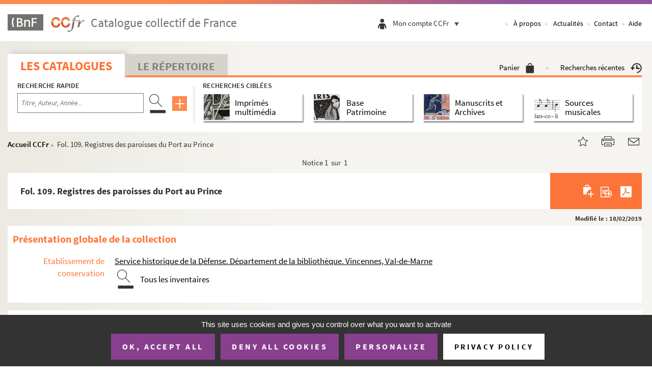

--- FILE ---
content_type: text/html;charset=UTF-8
request_url: https://ccfr.bnf.fr/portailccfr/ark:/16871/004MAR010260
body_size: 30254
content:
<!-- header : jsp/public/header.jsp -->
<!DOCTYPE html>
<html xmlns="http://www.w3.org/1999/xhtml" lang="fr" dir="ltr">
<head>

    <meta http-equiv="X-UA-Compatible" content="IE=edge" />

    <link rel="canonical" href="https://ccfr.bnf.fr/portailccfr/ark:/16871/004MAR010260"/>
<title>Fol. 109. Registres des paroisses du Port au Prince</title>
<meta name="description" content=" | Fol. 109. Registres des paroisses du Port au Prince | Fol. 109. Registres des paroisses du Port au Prince" />
<meta name="DC.description" content=" | Fol. 109. Registres des paroisses du Port au Prince | Fol. 109. Registres des paroisses du Port au Prince" />

<meta name="DC.title" lang="fr" content="Fol. 109. Registres des paroisses du Port au Prince" />
<meta name="keywords" content='ead, base, patrimoine, documentaire, catalogue, collectif, France, ccfr, rnbfd, bnf, Fol. 109. Registres des paroisses du Port au Prince' />

<script>
var title_ead = " Fol. 109. Registres des paroisses du Port au Prince | CGM | Catalogue collectif de France (CCFr)";
/* 	window.headPrefix="";
	window.headTitle = ' | CGM | Catalogue collectif de France (CCFr)'; */
</script>


<meta id="myViewport" name="viewport" content="width=device-width, initial-scale=1.0">

    <meta http-equiv="Pragma" content="no-cache" />
<meta http-equiv="Cache-Control" content="no-cache" />
<meta http-equiv="Expires" content="0" />
<base href="https://ccfr.bnf.fr/portailccfr/"/><link rel="stylesheet" href="bootstrap-3.2.0/css/bootstrap.min.css" type="text/css" />
    <link rel="stylesheet" href="https://code.jquery.com/ui/1.11.2/themes/smoothness/jquery-ui.css">
    <style>
        :root {
            --main-bg-color: #00ae8d;
            --main-bt-color: #ffab4c;
            /*     --main-bg-color: #21618c;
                --main-bt-color: #21618c; */
            --main-se-color: #99999a;
        }
    </style>
        <link rel="stylesheet" type="text/css" href="css/public/ccfr/jquery.mCustomScrollbar.css" /><link rel="stylesheet" type="text/css" href="css/jquery-ui-themes-1.11.0/themes/smoothness/jquery-ui.min.css" /><link rel="stylesheet" type="text/css" href="css/jquery/jquery-confirm/jquery-confirm.min.css" /><link rel="stylesheet" type="text/css" href="css/fontawesome/css/font-awesome.min.css" /><link rel="stylesheet" type="text/css" href="css/jquery/daterangepicker/daterangepicker.css" /><link rel="stylesheet" type="text/css" href="css/override.css" /><link rel="stylesheet" type="text/css" href="css/jquery/jquery-confirm/jquery-confirm.min.css" /><link rel="stylesheet" type="text/css" href="css/jquery-ui-themes-1.11.0/themes/smoothness/jquery-ui.min.css" /><link rel="stylesheet" type="text/css" href="css/jquery/jquery-confirm/jquery-confirm.min.css" /><link rel="stylesheet" type="text/css" href="css/fontawesome/css/font-awesome.min.css" /><link rel="stylesheet" type="text/css" href="css/jquery/daterangepicker/daterangepicker.css" /><link rel="stylesheet" type="text/css" href="css/override.css" /><link rel="stylesheet" type="text/css" href="css/override.css" /><link rel="stylesheet" type="text/css" href="css/jquery-ui-themes-1.11.0/themes/smoothness/jquery-ui.min.css" /><link rel="stylesheet" type="text/css" href="css/jquery/jquery-confirm/jquery-confirm.min.css" /><link rel="stylesheet" type="text/css" href="css/fontawesome/css/font-awesome.min.css" /><link rel="stylesheet" type="text/css" href="css/jquery/daterangepicker/daterangepicker.css" /><link rel="stylesheet" type="text/css" href="css/override.css" /><link rel="stylesheet" type="text/css" href="css/public/ccfr/tipso.min.css" /><link rel="stylesheet" type="text/css" href="css/jquery-ui-themes-1.11.0/themes/smoothness/jquery-ui.min.css" /><link rel="stylesheet" type="text/css" href="css/jquery/jquery-confirm/jquery-confirm.min.css" /><link rel="stylesheet" type="text/css" href="css/fontawesome/css/font-awesome.min.css" /><link rel="stylesheet" type="text/css" href="css/jquery/daterangepicker/daterangepicker.css" /><link rel="stylesheet" type="text/css" href="css/override.css" /><link href="css/public/ccfr/style.css" rel="stylesheet" type="text/css"/>
    <link href="css/public/ccfr/header.css" rel="stylesheet" type="text/css"/>
    <link rel="shortcut icon" href="icons/css/public/ccfr/images/favicon.ico" />
    <link href="css/public/ccfr/cookie.css" rel="stylesheet" type="text/css"/>
    <link rel="stylesheet" type="text/css" href="css/vendors/tarteaucitron/tarteaucitron.css" /><link rel="stylesheet" type="text/css" href="css/jquery-ui-themes-1.11.0/themes/smoothness/jquery-ui.min.css" /><link rel="stylesheet" type="text/css" href="css/jquery/jquery-confirm/jquery-confirm.min.css" /><link rel="stylesheet" type="text/css" href="css/fontawesome/css/font-awesome.min.css" /><link rel="stylesheet" type="text/css" href="css/jquery/daterangepicker/daterangepicker.css" /><link rel="stylesheet" type="text/css" href="css/override.css" /><link rel="stylesheet" type="text/css" href="css/cookies/cookies.css" /><link rel="stylesheet" type="text/css" href="css/jquery-ui-themes-1.11.0/themes/smoothness/jquery-ui.min.css" /><link rel="stylesheet" type="text/css" href="css/jquery/jquery-confirm/jquery-confirm.min.css" /><link rel="stylesheet" type="text/css" href="css/fontawesome/css/font-awesome.min.css" /><link rel="stylesheet" type="text/css" href="css/jquery/daterangepicker/daterangepicker.css" /><link rel="stylesheet" type="text/css" href="css/override.css" /><script src="script/messages_fr.js" type="text/javascript"></script>
<script src="script/jquery/jquery-1.10.2.min.js" type="text/javascript"></script>
<script src="script/jquery/jquery-ui-1.11.0.min.js" type="text/javascript"></script>
<script src="script/jquery/jquery-confirm/jquery-confirm.js" type="text/javascript"></script>
<script src="script/jquery/daterangepicker/moment.min.js" type="text/javascript"></script>
<script src="script/jquery/daterangepicker/daterangepicker.js" type="text/javascript"></script>
<script src="script/base.js" type="text/javascript"></script>
<script src="script/FloraUtils.js" type="text/javascript"></script>
<script src="script/system.js" type="text/javascript"></script>
<script src="script/form.js" type="text/javascript"></script>
<script src="script/input.js" type="text/javascript"></script>
<script src="script/ctrl.js" type="text/javascript"></script>
<script src="script/tools.js" type="text/javascript"></script>
<script src="script/xml.js" type="text/javascript"></script>
<script src="script/inputwidget.js" type="text/javascript"></script>
<script src="script/MessageBox.js" type="text/javascript"></script>
<script src="script/DatePicker.js" type="text/javascript"></script>
<script type="text/javascript">var sysIsUTF8 = true;</script>
<script src="script/public/public.js" type="text/javascript"></script>
<script src="script/search_cache.js" type="text/javascript"></script>
<script src="https://code.jquery.com/ui/1.11.2/jquery-ui.js"></script>
    <script src="script/public/ccfr/bootstrap.min.js" type="text/javascript"></script>
<script src="script/public/ccfr/jquery.placeholder.min.js" type="text/javascript"></script>
<script src="script/public/ccfr/tipso.min.js" type="text/javascript"></script>
<script src="script/public/ccfr/jquery.mCustomScrollbar.concat.min.js" type="text/javascript"></script>
<script src="script/public/ccfr/jquery.dotdotdot.min.js" type="text/javascript"></script>
<script src="script/public/ccfr/script.js" type="text/javascript"></script>
<script src="script/public/ccfr/init.js" type="text/javascript"></script>
<script src="script/public/ccfr/checkAll.js" type="text/javascript"></script>
<script src="script/public/ccfr/resize.js" type="text/javascript"></script>
<script src="script/vendors/tarteaucitron/tarteaucitron.js" type="text/javascript"></script>
<script src="script/cookies/CookiesManager.js" type="text/javascript"></script>
<!--[if IE 9]>
        <script src="script/public/ccfr/placeholders.min.js" type="text/javascript"></script>
<![endif]-->

    <script type="text/javascript">


        // Avoid Jquery conflicts
        var $jq = jQuery;
        var currentURI = window.location.href;
        window.indisponible = '';
        function sysGetAppRoot()
        {
            return "https://ccfr.bnf.fr/portailccfr";
        }
        function sysGetExtAppRoot()
        {
            return "";
        }
        function getRecordId()
        {
            return "eadcgm:EADC:MAR010260";
        }
        var sysIsUTF8 = true;
        $(document).ready(function(){
            $("#frmLogin").submit(function(){
                var success = true;
                var code = $("#frmLogin input[name='code']").val();
                var password = $("#frmLogin input[name='password']").val();
                if(code.trim() === "") {
                    $("#frmLogin input[name='code']").addClass("form-input-error");
                    success = false;
                }
                if(password.trim() === "") {
                    $("#frmLogin input[name='password']").addClass("form-input-error");
                    success = false;
                }
                return success;
            });
            $("#frmLogin input[name='code'], #frmLogin input[name='password']").keyup(function(){
                if($(this).hasClass("form-input-error")) {
                    if($(this).val().trim() != "") {
                        $(this).removeClass("form-input-error");
                    }
                }
            });
            $("#frmLogin input").bind('keypress', function(e){
                var code = e.keyCode || e.which;
                if(code == 13) { //Enter keycode
                    $("#frmLogin").submit();
                }
            });
            $("#display-name-loggin, .espace-perso .espace").click(function(){
                $(".user-menubar-content").toggle();
                if ( $(".user-menubar-content").is(':visible') ) {
                    $("#open-user-menubar").hide();
                    $("#close-user-menubar").show();
                    $("#display-name-loggin").attr("aria-expanded","true");
                } else {
                    $("#open-user-menubar").show();
                    $("#close-user-menubar").hide();
                    $("#display-name-loggin").attr("aria-expanded","false");
                }
            });
        });

        CookiesManager.init({
            privacyUrl: "jsp/public/index.jsp?action=public_a_propos&subMenuId=cookieDoc",
            orientation: "bottom",
            manageCookie: true,
            managePosition: 'BottomLeft',
            services: {
                xiti: {
                    xtsite: '18798',
                    xtn2:'34'
                }
            }
        });
    </script>
</head>
    <body>

<!-- Cookies bandeau -->
<header id="header" role="banner" class="header">
    <img src="icons/css/public/ccfr/images/border_header.jpg" alt="" class="borderHeader"/>
    <div class="menu-tetiere">
        <div class="container">
            <div class="row">
                <div class="logo">
                    <div class="logo-navigation">
                        <a href="http://www.bnf.fr">
                            <img alt='BNF' class="bnf_logo_header" src="icons/css/public/ccfr/images/logo_header_1.png" />
                        </a>
                        <a href="https://ccfr.bnf.fr/portailccfr/jsp/public/index.jsp" class="logo_ccfr">
                            <img alt="CCFr (Aller à l'accueil)" class="ccfr_logo_header"  src="icons/css/public/ccfr/images/logo_ccfr.png" />
                        </a>
                    </div>

                    <span>
                           Catalogue collectif de France</span>
                    </div>

                <div style="float: right;clear: right;">
                    <div class="connexion">
                        <ul class="list" style="padding-inline-start: 0px;">
                            <li class="personal-account"><a href="https://ccfr.bnf.fr/portailccfr/jsp/public/index.jsp?action=public_historique" >
                                    <img class="icon_recherches" src="icons/css/public/ccfr/images/icon_recherches.png" alt="recherche"/>
                                </a>
                            </li>
                            <li class="personal-account"><a href="jsp/public/index.jsp?action=public_basket">
                                <img class="icon_panier" src="icons/css/public/ccfr/images/icon_panier.png" alt="panier" />
                            </a>
                            </li>
                            <li>
                                <div class="espace-perso">
                                    <img class="espace" src="icons/css/public/ccfr/images/icon_espace.png" alt="espace personnel" />
                                    <!--                             <img class="separateur" src="icons/css/public/ccfr/images/separateur.png" alt=""> -->
                                    <div class="text" title="Mon compte CCFr" >
                                        <button id="display-name-loggin" class="noselect button-like-link" aria-expanded="false">
                                            Mon compte CCFr<div class="btn-toggle-menubar">
                                                <img id="open-user-menubar" src="icons/css/public/ccfr/images/icon_chevron.png" alt="">
                                                <img id="close-user-menubar" src="icons/css/public/ccfr/images/icon-close-menu.png" alt="">
                                            </div>
                                        </button>
                                    </div>
                                    <form method="post" action="servlet/LoginServlet" target="_parent" name="frmLogin" id="frmLogin">
                                        <!-- Input hidden -->
                                        <input type="hidden" name="success" value="jsp/public/index.jsp" />
                                        <input type="hidden" name="failure" value="jsp/public/index.jsp?action=jsp/public/error/error_login.jsp" />
                                        <input name="record" value="" type="hidden">
                                        <input name="docflowFilePath" value="" type="hidden">
                                        <input name="docflowRecordId" value="" type="hidden">
                                        <input name="userRep" value="" type="hidden">
                                        <input name="version" value="1" type="hidden">
                                        <input name="borrower" value="Professionnel" type="hidden">
        
                                        <div class="user-menu" id="display-user-menu">
                                            <!-- User is not logged -->
                                            <div class="user-menubar-content" style="left: -35px;">
                                                <div style="position: relative;">
                                                    <label for="code-login">Code</label>
                                                    <input id="code-login" class="search-element clearable" type="text" autocomplete="username" placeholder="Code" name="code">
                                                    <label for="code-pwd">Mot de passe</label>
                                                    <input id="code-pwd" class="search-element clearable" type="password" autocomplete="current-password" placeholder="Mot de passe" name="password">
                                                    <div class="user-menu-bottom">
                                                        <a class="user-btn-connexion" onclick="$('#frmLogin').submit()">
                                                            Se connecter
                                                        </a>
                                                        <a class="user-mdp-oublie" href="https://ccfr.bnf.fr/portailccfr/jsp/public/index.jsp?action=public_get_my_password">
                                                            Mot de passe oublié ?
                                                        </a>
                                                        <a class="user-creer-compte" href="https://ccfr.bnf.fr/portailccfr/jsp/public/index.jsp?action=public_create_user_account">
                                                            Créer un compte
                                                        </a>
                                                    </div>
                                                </div>
                                            </div>
                                            </div>
                                    </form>
        
                                    <div class="espace-perso-layer">
                                        <a>Mon compte CCFr</a>
                                    </div>
                                </div>
                            </li>
                        </ul>
                    </div>
                    <nav class="nav-acces hidden-nav visible-liste" aria-label="Navigation principale">
                        <ul class="list">
                            <li>
                                <a class="mAPropos" href="https://ccfr.bnf.fr/portailccfr/jsp/public/index.jsp?action=public_a_propos"
                                   title="Connaître le CCFR"
                                >
                                    À propos</a>
                            </li>
                            <li>
                                <a class="mActualites" href="https://ccfr.bnf.fr/portailccfr/jsp/public/index.jsp?action=public_actualites"
                                   title="Actualités du CCFR"
                                >Actualités</a>
                            </li>
                            <li><a class="mContact" href="https://ccfr.bnf.fr/portailccfr/jsp/public/index.jsp?action=public_contact"
                                   title="Contacter l'équipe du CCFR"
                            >Contact</a></li>
                            <li><a class="mAide" href="https://ccfr.bnf.fr/portailccfr/jsp/public/index.jsp?action=public_aide" title="Aide en ligne du CCFR"
                            >Aide</a></li>
                        </ul>
                    </nav>
                    <nav class="nav-acces visible-nav" style="position: relative" aria-label="Navigation principale">
                        <button class="button-like-link" aria-expanded="false">
                            <img id="open-menu-header" src="icons/css/public/ccfr/images/icon_menu_mobile.png" alt="menu" style="display: inline;" >
                            <img id="close-menu-header" style="display: none;" src="icons/css/public/ccfr/images/icon_close_menu_mobile.png" alt="menu" >
                        </button>
                        <ul id="menu-header">
                            <li><a class="mAPropos"  href="https://ccfr.bnf.fr/portailccfr/jsp/public/index.jsp?action=public_a_propos" >À propos</a></li>
                            <li><a class="mActualites" href="https://ccfr.bnf.fr/portailccfr/jsp/public/index.jsp?action=public_actualites" >Actualités</a></li>
                            <li><a class="mContact" href="https://ccfr.bnf.fr/portailccfr/jsp/public/index.jsp?action=public_contact" >Contact</a></li>
                            <li><a class="mAide">Aide</a></li>
                        </ul>
                    </nav>
                </div>
            </div>
        </div>
    </div>
</header>
<!-- fin header : jsp/public/header.jsp -->
             
             
             
             <script>
       window._favoriteRecordId='eadcgm:EADC:MAR010260';
    </script>
	<!-- template jsp/tools/autocomplete.jspf -->

<style>
.ui-autocomplete {
   max-height: 150px;
   overflow-y: auto;
   /* prevent horizontal scrollbar */
   overflow-x: hidden;
}
/* IE 6 doesn't support max-height
* we use height instead, but this forces the menu to always be this tall
*/
* html .ui-autocomplete {
   height: 150px;
}
</style>

<script>
	var AUTOCOMPLETE_DEBUG       = ("false" == "true");
	var AUTOCOMPLETE_DELAY       =   750;
	var AUTOCOMPLETE_MAX_MATCHES =   30;
	var AUTOCOMPLETE_MIN_LENGTH  =   2;
	   
	if ( !inputCtrlValMini(AUTOCOMPLETE_DELAY, false, 750, "")) {
	   AUTOCOMPLETE_DELAY = 750;
	}
	   
	if ( !inputCtrlValMini(AUTOCOMPLETE_MAX_MATCHES, false, 5, "")) {
	   AUTOCOMPLETE_MAX_MATCHES = 5;
	}
	
	if ( !inputCtrlValMini(AUTOCOMPLETE_MIN_LENGTH, false, 2, "")) {
	   AUTOCOMPLETE_MIN_LENGTH = 2;
	}
</script>

<script src="script/autocomplete/autocomplete.js" type="text/javascript"></script>
<!-- /template jsp/tools/autocomplete.jspf -->
<form name='sysActionForm' method='post' action='tobedefined' style='display:none'>
<input type="hidden" name="sysActionFormHidden"/>
</form>
<div id='sysModalPopup' class='sysModalPopup'>
</div>
<link href="css/public/ccfr/style.css" rel="stylesheet" type="text/css"/>
<link href="css/public/ccfr/page.css" rel="stylesheet" type="text/css"/>
<div class="entete-onglet">
  	 		<div id="content" class="container">
	  	 		<div class="row">
	  	 			<div class="col-md-12">
	  	 				<div class="navigation">
		  	 				<div class="onglet-active catalogue"><a href="https://ccfr.bnf.fr/portailccfr/jsp/public/index.jsp?action=public_formsearch_catalogue" >Les catalogues</a></div>
		  	 				<div class="onglet-nonActive"><a href="https://ccfr.bnf.fr/portailccfr/jsp/public/index.jsp?action=public_formsearch_repertoire" >Le Répertoire</a></div>
		  	 				<div class="personal-account">	
								<a href="jsp/public/index.jsp?action=public_basket" title="Voir le panier" >Panier<img src="icons/css/public/ccfr/images/icon_panier.png" alt="Panier"/></a>
								<img class="separateur" src="icons/css/public/ccfr/images/separateur.png" alt=""/>
								<a href="https://ccfr.bnf.fr/portailccfr/jsp/public/index.jsp?action=public_historique" title="Recherches récentes" alt="Recherches récentes">Recherches récentes<img src="icons/css/public/ccfr/images/icon_recherches.png" alt="Recherches récentes"/></a>
							</div>
	  	 				</div><br class="quitter"/>
	  	 			</div>
	  	 		</div>
	  	 	</div>
  	 	</div>
  	 	<div class="entete-search">
  	 		<div id="content" class="container">
  	 			<div class="row">
					<div class="col-md-12">
						<div class="zone-recherche recherche-catalogue">
		  	 				<div class="recherche-rapide">
		  	 					<div class="titre">
		  	 						<h2>Recherche rapide</h2>
		  	 					</div>
                        <script src="script/public/ccfr/common_search.js" type="text/javascript"></script>
<form name="PUBLIC_CATALOGUE_SIMPLE_FAST_QUERY" class="search-form" border="0" id="PUBLIC_CATALOGUE_SIMPLE_FAST_QUERY" method="post" action="servlet/ActionFlowManager?confirm=action_confirm&amp;forward=action_forward&amp;action=public_search_federated" onsubmit="return PUBLIC_CATALOGUE_SIMPLE_FAST_QUERY_onSubmit(this)"><label for="CRIT3SIMPLE_FAST_QUERY" style="display: none">Lancer la recherche</label>
    <input class="search-element not-reset-input clearable" placeholder="Titre, Auteur, Année..." type="text" name="CRIT3SIMPLE"
           id="CRIT3SIMPLE_FAST_QUERY" aria-label="Recherche par titre, auteur, année..."/>
    <a class="search-btn-element" href="javascript:;"
       onclick="javascript:document.getElementById('submitBtnFastQuery').click();return false;">
        <img src="icons/css/public/ccfr/images/icon_recherche.png" alt="Rechercher"/>
    </a>
    <a class="advsearch-element-mb" href="https://ccfr.bnf.fr/portailccfr/jsp/public/index.jsp?action=public_formsearch_catalogue_global">
        <img src="icons/css/public/ccfr/images/icon_plus.png" alt="Recherche avancée globale"/>
    </a>

    <input type='hidden' name='faceted' value='false'/>
    <input type='hidden' name='menu_view' value='public_menu_view'/>

    <input type="hidden" name="sourceSelection" value="bmr,ead,eadcalames,eadbam,oai_rachel,z3950_sudoc,eadcgm,z3950_bnopale">
                <input type="hidden" name="INDEX_bmr_LIV3" value="DLIV_BASIC">
                <input type="hidden" name="INDEX_ead_LIV3" value="ALL">
                <input type="hidden" name="INDEX_eadcalames_LIV3" value="ALL">
                <input type="hidden" name="INDEX_eadbam_LIV3" value="ALL">
                <input type="hidden" name="INDEX_oai_rachel_LIV3" value="OAI_RACHEL_BASIC">
                <input type="hidden" name="INDEX_z3950_sudoc_LIV3" value="1016">
                <input type="hidden" name="INDEX_eadcgm_LIV3" value="ALL">
                <input type="hidden" name="INDEX_z3950_bnopale_LIV3" value="bib~anywhere">
                <input type="hidden" name="CRIT3" id="CRIT3_FAST_QUERY" value="">
    <input type="hidden" name="CRIT3SPEC" id="CRIT3SPEC_FAST_QUERY" value="">
    <input type="hidden" name="CRIT3EADSPEC" id="CRIT3EADSPEC_FAST_QUERY" value="">
    <input type="hidden" name="CRIT3EADSPEC_DISPLAY" id="CRIT3EADSPEC_DISPLAY_FAST_QUERY" value="">
    <input type="hidden" name="CRIT3_z3950_sudoc" id="CRIT3_z3950_sudoc_FAST_QUERY" value="">
    <!-- Recherche avec fusion par défaut -->
    <input type="hidden" name="MERGE" value="unimarc">
    <input type="submit" style="display: none;" id="submitBtnFastQuery" value="envoeyr"/>
<input type='hidden' name='query' value='PUBLIC_CATALOGUE_SIMPLE' />
<input type='hidden' name='source' value='all_simple' />

<input type='hidden' name='sysFormTagHidden' /><input type='hidden' name='ActionManagerInit' value='true' /></form>
<script type="text/javascript">//<![CDATA[ 

function PUBLIC_CATALOGUE_SIMPLE_FAST_QUERY_onSubmit(frm){
if (!validForm()){return false;}fQueryOnSubmit();;
sysStoreFormValues('win_system', frm.name, frm.name);

return true;}

$(document).ready(function() {

sysRestoreFormValues('win_system', 'PUBLIC_CATALOGUE_SIMPLE_FAST_QUERY', 'PUBLIC_CATALOGUE_SIMPLE_FAST_QUERY');

});//]]></script>
<script type="text/javascript">
    function validForm() {
        if ($('#PUBLIC_CATALOGUE_SIMPLE_FAST_QUERY').find('#CRIT3SIMPLE_FAST_QUERY').val().length == 0) {
            return false;
        }
        searchFormGlobal();
        return true;
    }

    function fQueryOnSubmit() {
        
        var form = $("#PUBLIC_CATALOGUE_SIMPLE_FAST_QUERY");

        var tmp_input_val = form.find("#CRIT3SIMPLE_FAST_QUERY").val();
        form.find("#CRIT3_FAST_QUERY").val(tmp_input_val);
        form.find("#CRIT3SPEC_FAST_QUERY").val(tmp_input_val);
        form.find("#CRIT3EADSPEC_FAST_QUERY").val(tmp_input_val);
        form.find("#CRIT3EADSPEC_DISPLAY_FAST_QUERY").val(tmp_input_val);
        buildSudocCrit(tmp_input_val, form.find("#CRIT3_z3950_sudoc_FAST_QUERY"));

        return true;
    }
</script>
</div>
		  	 				<div class="recherche-ciblee">
		  	 					<div class="titre">
		  	 						<h2>Recherches ciblées</h2>
		  	 					</div>
								<div class="recherche-ciblee__options">
									<div id="h_imprimes_multimedia"
										 class="bloc-figure cible-catalogue">
										<div class="theme-figure titre-figure" onclick="document.location.href='jsp/public/index.jsp?action=public_formsearch_multimedia'">
	<a href="jsp/public/index.jsp?action=public_formsearch_multimedia"  title="Recherche avancée d'imprimés multimédia">
		<figure>
			<img src="icons/css/public/ccfr/images/figure_1.png" alt="Recherche avancée d'imprimés multimédia" />
		</figure>
	</a>
	<div class="separator"></div>
	<h3>Imprimés multimédia</h3>
</div></div>
									<div id="h_base_patrimoine"
										 class="bloc-figure cible-catalogue">
										<div class="theme-figure titre-figure" onclick="document.location.href='jsp/public/index.jsp?action=public_formsearch_patrimoine'" style="padding-right: 44px;">
    <a href="jsp/public/index.jsp?action=public_formsearch_patrimoine" title="Recherche avancée dans la Base Patrimoine">
        <figure>
            <img src="icons/css/public/ccfr/images/figure_2.png" alt="Recherche avancée dans la Base Patrimoine" />
        </figure>
    </a>
    <div class="separator"></div>
    <h3>Base<br/> Patrimoine</h3>
</div></div>
									<div id="h_manuscrits_archives"
										 class="bloc-figure active"
										 >
										<div class="theme-figure titre-figure" onclick="document.location.href='jsp/public/index.jsp?action=public_formsearch_manuscrits'">
	<a href="jsp/public/index.jsp?action=public_formsearch_manuscrits" title="Recherche avancée dans les bases de Manuscrits et Archives">
		<figure>
			<img src="icons/css/public/ccfr/images/figure_3.png" alt="Recherche avancée dans les bases de Manuscrits et Archives" />
		</figure>
	</a>
	<div class="separator"></div>
	<h3>Manuscrits et Archives</h3>
</div>
</div>
									<div id="h_sources_musicales"
										 class="bloc-figure cible-catalogue">
										<div class="theme-figure titre-figure" onclick="document.location.href='jsp/public/index.jsp?action=public_formsearch_sources_musicales'">
	<a href="jsp/public/index.jsp?action=public_formsearch_sources_musicales" title="Recherche avancée sources musicales">
		<figure>
			<img src="icons/css/public/ccfr/images/figure_4.png" alt="Recherche avancée sources musicales"/>
		</figure>
	</a>
	<div class="separator"></div>
	<h3>Sources musicales</h3>
</div>
</div>
								</div>
		  	 				</div>
		  	 			</div>
  	 				</div>
  	 			</div>
  	 		</div>
  	 	</div>      



<link href="css/public/ccfr/style2.css" rel="stylesheet" type="text/css"/>
<link href="css/public/ccfr/page2.css" rel="stylesheet" type="text/css"/>
<style>
#descrip-top .title {
    color: #fd7438;
    text-align: right;
    padding-bottom: 1%;
}
</style>
   <script>
       // Pour gestion de l'affichage de la div des localisations
       var HAS_CLUSTER = true;
      
   </script>
<main role="main" id="main">
<script>
	// For title head
	if("EADC" == "RSS_NEWS") {
		window.headTitle = 'Actualités';
		window.AppContexte = "/portailccfr";
	} else {
		window.sourceCouranteBase = "eadcgm";
		window.sourceCourante = "CGM";
		window.tableCourante = "EADC";
	}
</script>

<!-- info de débuggage 
source courante :  eadcgm
table courante :   EADC
notice courante :  eadcgm:EADC:MAR010260
vue sélectionnée : /jsp/public/view/catalogue/ead/view_manuscrit_cgm.jsp
-->

<link href="css/public/ccfr/page2.css" rel="stylesheet" type="text/css" />
<link href="css/public/ccfr/style2.css" rel="stylesheet" type="text/css" />
<link href="css/public/ccfr/ead-tree.css" rel="stylesheet" type="text/css" />
<link href="css/public/ccfr/jquery.scrollbar.css" rel="stylesheet" type="text/css" />

<div id="content" class="container content-unimarc">
    <!---->

<div class="row">
	<div class="col-md-12">
		<div class="detail">
			<div class="ariane">
			   <h6><a href="https://ccfr.bnf.fr/portailccfr/jsp/public/index.jsp">Accueil CCFr</a>&nbsp; > <span id="exForm"> &nbsp;</span>
			   <span id="cur_node" style="word-break:break-all;"><span style="display:none">EADC</span>
		Registres des paroisses du Port au Prince</span></h6>
			 </div>
			 <div class="partage">
	<a id="favorite" href="#picto-star" rel="sidebar"><img src="icons/css/public/ccfr/images/icon-star.png" alt="Ajouter aux favoris"></a>
	<a id="picto-print" class="print_partage" href="" onclick="javascript:printAction();return false;"><img src="icons/css/public/ccfr/images/icon-print.png"  alt="Imprimer cette page (nouvelle fenêtre)" ></a>
	<a id="picto-mail" class="email_partage" href="#picto-mail" onclick="javascript:emailAction();return false;"><img src="icons/css/public/ccfr/images/icon-mail.png" alt="Partager par mail (nouvelle fenêtre)" ></a>
</div>
<script>
function _localHref() {
   if(window._favoriteRecordId != null && window._favoriteRecordId != "")
      return getLocalRef(_favoriteRecordId);
   return location.href;
}
function getLocalRef() {
   var appName=location.pathname.split('/')[1];
   var urlStart = location.href.split(appName)[0];
   return urlStart+appName+"/jsp/index_view_direct_anonymous.jsp?record="+window._favoriteRecordId;
}

$("#favorite").attr("href",_localHref());
$("#favorite").attr("title",window.document.title);
$("#favorite").click(function() {
	if ( navigator.appName == 'Microsoft Internet Explorer' || navigator.userAgent.indexOf("Trident")>0) { 
		window.external.AddFavorite(_localHref(), window.document.title);
		return false;
	}
	// Firefox
	else if(window.sidebar) {
		//nothings to do
		window.sidebar.addPanel(document.title, _localHref(), "");
	}
	// Autres cas
	else {
		alert("Ajouter aux signets de votre navigateur l'adresse suivante :\n" + _localHref());
		return false;
	}
});



function emailAction(){
   if($("#frmMailRecord").size() > 0) {
      $("#frmMailRecord").submit();
   } else {
      window.location.href="mailto:?subject="+document.title+"&body="+escape( _localHref());
   }
}

function printAction() {
   if($("#frmPrintRecord").size() > 0) {
      $("#frmPrintRecord").submit();
   } else {
      window.print();
   }
}
</script><form  id="frmPrintRecord" target="_blank"   style="display:none;" action='jsp/tools/print/print_record_with_template.jsp' name="frmPrintRecord" method="post" border="0">
       <input name="record" type="hidden" border="0" value="eadcgm:EADC:MAR010260" /><input value="ead_print_default" 
                type="hidden" border="0" 
                name="EADCprintViewAction"  
                id="EADCprintViewAction"/>
        <input name="viewChoiceId" type="hidden" border="0" value="EADCprintViewAction" /></form>
<form  id="frmMailRecord" name="frmMailRecord" target="_blank" style="display:none;" action='jsp/tools/mail/mail_record_with_template.jsp'  method="post" border="0">      
         <input name="record" type="hidden" border="0" value="eadcgm:EADC:MAR010260" /><input name="recordId" type="hidden" border="0" value="eadcgm:EADC:MAR010260" /><input value="ead_mail_default" 
                type="hidden" border="0" 
                name="EADCmailViewAction"  
                id="EADCmailViewAction"/>
        <input name="viewChoiceId" type="hidden" border="0" value="EADCmailViewAction" /></form>
   <br class="quitter"/>
		</div>
		<div class="content-page content-liste">
		    <div class="row menu-navbar-notice">
					<div class="col-xs-2 text-left">
				  		</div>
				  <div class="col-xs-8 text-center">
				  	<div class="nbr-notice">
						<span>Notice </span>
						<form name="show_notice_rank" border="0" method="post" style="display:inline" action="servlet/ViewManager?&amp;source=null&amp;action=public_direct_view&amp;query=null" onsubmit="return show_notice_rank_onSubmit(this)">1&nbsp;
								sur 
								&nbsp;1<input type="hidden" name="menu"      value="public_menu_view" />
							<input type="hidden" name="getCache"  value="eadcgm.EADC" />
							<input type="hidden" name="fromList"  value="" />
							<input type="hidden" name="assist"    value="" />
							<input type="hidden" name="source"    value="null" />
							<input type="hidden" name="table"     value="" />
							<input type="hidden" name="fieldName" value="" />
							<input type="hidden" name="fieldId"   value="" />
				      
							<script>
								function showNoticeRankFormSubmit(){
									var formShowNoticeRank = document.forms["show_notice_rank"];
									formShowNoticeRank.submit();
								}
							</script>
						
<input type='hidden' name='sysFormTagHidden' /></form>
<script type="text/javascript">//<![CDATA[ 

function show_notice_rank_onSubmit(frm){

return true;}
//]]></script>
</div>
				</div>
				<div class="col-xs-2 text-right">
					<script>
						$(document).ready(function(){
							var fctClickS = $(".suivant").find("a").attr("onclick");
							$(".suivant").attr("onclick", fctClickS);
							$(".suivant").find("a").attr("onclick", "");
							
							var fctClickP = $(".precedent").find("a").attr("onclick");
							$(".precedent").attr("onclick", fctClickP);
							$(".precedent").find("a").attr("onclick", "");
						});
					</script>
				</div>		
			</div>
			</div>
	</div>
</div>
<!-- jsp/public/view/catalogue/ead/ead_record_view.jsp -->
<!--
KEYWORD : ADAPTATION SPECIFIQUE CLIENT CCFR
OBJET : ce fichier a été totalement remanié pour gérer les deux sources ead/eadcgm et
afficher les données BMR de nom de bibliotheque
AUTEUR : NSC
DATE : 15.05.2005
-->
<script src="script/layouttree.js" type="text/javascript"></script>
<script src="script/public/ccfr/eadTree.js" type="text/javascript"></script>
<script src="script/public/ccfr/jquery.scrollbar.min.js" type="text/javascript"></script>
<div class="row row_ead">
        <div class="col-md-10 col-xs-5">
            <div class="left-side-notice">
                <h1 class="titre-notice">
                    Registres des paroisses du Port au Prince</h1>
            </div>
        </div>
        <div class="col-md-2 col-xs-7">
            <div class="right-side-notice">

                <div class="flex-push"></div>
                    <div class="option-notice center-flex" style="padding-bottom: 0; float: none;">

                    <a border="0" id="basketAddBtn_STANDARD" onmouseout="sysImageMouseOut(&#x27;imgButtonTag_20376&#x27;,&#x27;icons/css/public/ccfr/images/icon_addlock.png&#x27;)" onmouseover="sysImageMouseOver(&#x27;imgButtonTag_20376&#x27;,&#x27;icons/css/public/ccfr/images/icon_addlock.png&#x27;)" onblur="sysImageMouseOut(&#x27;imgButtonTag_20376&#x27;,&#x27;icons/css/public/ccfr/images/icon_addlock.png&#x27;)" onfocus="sysImageMouseOver(&#x27;imgButtonTag_20376&#x27;,&#x27;icons/css/public/ccfr/images/icon_addlock.png&#x27;)" title="Ajouter au panier" onClick="javascript:frmActionExecuteOnly(&#x27;&#x27;,&#x27;/portailccfr/servlet/ActionFlowManager?confirm=action_confirm&amp;forward=action_forward&#x27;,&#x27;actionName&#x27;,&#x27;basket_add&#x27;,&#x27;basketCategory&#x27;,&#x27;STANDARD&#x27;,&#x27;record&#x27;,&#x27;eadcgm:EADC:MAR010260&#x27;,&#x27;&#x27;,&#x27;&#x27;,&#x27;&#x27;,&#x27;&#x27;,&#x27;&#x27;,&#x27;&#x27;,&#x27;&#x27;,&#x27;&#x27;,&#x27;&#x27;,&#x27;&#x27;,&#x27;&#x27;,&#x27;&#x27;,&#x27;&#x27;,&#x27;&#x27;,&#x27;&#x27;,&#x27;&#x27;,&#x27;&#x27;,&#x27;&#x27;);return false;" href="javascript:;"><img id="basketAddBtn_STANDARD" name="imgButtonTag_20376" border="0" src="icons/css/public/ccfr/images/icon_addlock.png" alt="Ajouter au panier" title="Ajouter au panier" /></a><!-- Exporter -->
                    <a class="exporter" border="0" target="_blank" onmouseout="sysImageMouseOut(&#x27;imgButtonTag_20377&#x27;,&#x27;icons/css/public/ccfr/images/icon_exporter.png&#x27;)" onmouseover="sysImageMouseOver(&#x27;imgButtonTag_20377&#x27;,&#x27;icons/css/public/ccfr/images/icon_exporter.png&#x27;)" onblur="sysImageMouseOut(&#x27;imgButtonTag_20377&#x27;,&#x27;icons/css/public/ccfr/images/icon_exporter.png&#x27;)" onfocus="sysImageMouseOver(&#x27;imgButtonTag_20377&#x27;,&#x27;icons/css/public/ccfr/images/icon_exporter.png&#x27;)" title="Exporter" href="servlet/ActionFlowManager?confirm=action_confirm&amp;forward=action_forward&amp;action=public_export&amp;record=eadcgm%3AEADC%3AMAR010260"><img  name="imgButtonTag_20377" border="0" src="icons/css/public/ccfr/images/icon_exporter.png" alt="Exporter" title="Exporter" /></a><a border="0" target="_blank" onmouseout="sysImageMouseOut(&#x27;imgButtonTag_20378&#x27;,&#x27;icons/css/public/ccfr/images/icon_pdf.png&#x27;)" onmouseover="sysImageMouseOver(&#x27;imgButtonTag_20378&#x27;,&#x27;icons/css/public/ccfr/images/icon_pdf.png&#x27;)" onblur="sysImageMouseOut(&#x27;imgButtonTag_20378&#x27;,&#x27;icons/css/public/ccfr/images/icon_pdf.png&#x27;)" onfocus="sysImageMouseOver(&#x27;imgButtonTag_20378&#x27;,&#x27;icons/css/public/ccfr/images/icon_pdf.png&#x27;)" title="Fichier PDF de l&#x27;instance" href="servlet/FileManager?repository=ead_pdf&amp;file=eadcgm%2Fpublic%2FVINCENNES-_SHD_Bibliotheque_M01a.pdf&amp;saveAs=VINCENNES-_SHD_Bibliotheque_M01a.pdf"><img  name="imgButtonTag_20378" border="0" src="icons/css/public/ccfr/images/icon_pdf.png" alt="Fichier PDF de l&#x27;instance" title="Fichier PDF de l&#x27;instance" /></a></div>
                    </div>
        </div>
    </div>

    <div class="row">
            <div class="col-md-12">
                <div class="date-modifcation">Modifié le : 18/02/2019</div>
                </div>
        </div>
    <div class="row">
        <div class="col-md-12 col-resultat-repertoire">
            <div class="extrait-recherche content-repertoire display-public">
                <div class="description-content off no-truncated">
                    <h2 class="titreh2decale">Présentation globale de la collection</h2>
                    <table class="descrip-header" cellpadding="0" cellspacing="0">
                        <tr class="blank-after">
                                <td class="highlight align_left" width="33%">Etablissement de conservation</td>
                                <td>
                                    <form id="search-instit" method="post"
                                          action="servlet/ActionFlowManager?confirm=action_confirm&forward=action_forward&action=public_search_federated">
                                        <input type="hidden" name="INSTITUTION_RCR" value="940805101"/>
                                        <input name="faceted" value="false" type="hidden"/>
                                        <input name="menubar" value="public_menubar_manuscrits" type="hidden"/>
                                        <input name="menu_view" value="public_menu_view" type="hidden"/>
                                        <input name="source" value="allead" type="hidden"/>
                                        <input name="sourceSelection" value="eadcgm" type="hidden"/>
                                        <input name="sortCol" value="0:asc,1:asc" type="hidden"/>
                                        <input name="sortWay" value="asc" type="hidden"/>
                                        <input name="async" value="false" type="hidden"/>
                                        <input name="query" value="CCFR_INSTITUTIONS_ALL" type="hidden"/>
                                        <input name="sysFormTagHidden" value="" type="hidden"/>
                                        <input name="ActionManagerInit" value="true" type="hidden"/>
                                    </form>
                                    <a    href="javascript:sysDoAction('public_menu_view', '/portailccfr/servlet/ViewManager', '_self', 'record=rnbcd%3AINSTITUTION%3A13706&setCache=sourcetable&fromList=true','')"><span>Service historique de la Défense. Département de la bibliothèque. Vincennes, Val-de-Marne</span></a><a class="bounce-button padded" style="display: block; margin-left: 0;text-decoration: none;width: auto;"
       onclick="document.getElementById('search-instit').submit();">
        <img alt="Voir tous les inventaires" src="icons/css/public/ccfr/images/icon_recherche.png" />
        <div class="title" style="margin-left: 10px;margin-bottom:7px;">Tous les inventaires</div>
    </a>
    </td>
                            </tr>
                        </table>
                </div>
            </div>
        </div>
    </div>
    <div class="row" style="padding-top: 15px;">
        <div class="col-md-12 col-resultat-repertoire">
            <div class="extrait-recherche content-repertoire display-public">
                <div class="description-content off no-truncated">

                        <table style="width: 100%">
        <tr class="always-on">
            <td valign="top">
                <table class="descrip-header" cellpadding="0" cellspacing="0">
                    <tr>
                                <td class="highlight">Intitulé de l'instrument de recherche</td>
                                <td>Catalogue général des manuscrits des bibliothèques publiques de France. Bibliothèques de la Marine. Ministère de la Marine</td>
                            </tr>
                        <tr>
                                <td class="highlight">Cote</td>
                                <td>Ms. 1-143 (série discontinue) et 232 ; Archives de la Marine (G 1-200) ; Dépôt des cartes et plans (SH 1-256) (série discontinue)</td>
                            </tr>
                        <tr>
                            <td class="highlight">Titre</td>
                            <td>Manuscrits de la bibliothèque du Service historique de la Défense. Bibliothèques de la Marine</td>
                        </tr>
                    <tr>
                            </tr>
                    <tr id="altformavail_line_INSTANCE" style="display: none;">
                        <td id="altformavail_label_INSTANCE" class="highlight"></td>
                        <td id="altformavail_desc_INSTANCE"></td>
                    </tr>

                    <tr>
                            <td class="highlight">Documents s&eacute;par&eacute;s</td>
                            <td>Une partie des manuscrits de la bibliothèque historique de la Marine est conservée au département des archives définitives du Service historique de la Défense.<br /> <a class="ead-extref-link" target="_blank" actuate="onrequest" href="http://ccfr.bnf.fr/portailccfr/jsp/index_view_direct_anonymous.jsp?record=eadcgm:EADC:MAR010550A2" show="new">Consulter les notices de ces manuscrits</a></td>
                        </tr>
                    <tr>
                            <td class="highlight">Conditions d'acc&egrave;s</td>
                            <td>L'accès aux collections patrimoniales est soumis à une autorisation préalable.</td>
                        </tr>
                    <tr>
                            <td class="highlight">Conditions d'utilisation</td>
                            <td>Toute publication de documents inédits doit être notifiée à l'établissement.</td>
                        </tr>
                    <tr>
                            <td class="highlight">Citer sous la forme</td>
                            <td>Bibliothèque du Service historique de la Défense, Ms. X, fol. Y.</td>
                        </tr>
                    <tr>
                        <td colspan="2">
                            <div class="info-header">
                                <table class="more-info-header" cellpadding="0" cellspacing="0">
                                    <tbody>
                                    <tr class="header">
                                        <td colspan="2">
                                            <table style="width: 100%" border="0">
                                                <tbody>
                                                <tr>
                                                    <th width="80%"><h3 class="header">Informations sur l'instrument de recherche</h3></th>
                                                    <td align="right">
                                                        <script>
                                                                function showInformation() {
                                                                    $('#searchInformationDiv').show();
                                                                    $('#searchInfoPlus').hide();
                                                                    $('#searchInfoMoins').show();
                                                                    return false;
                                                                }

                                                                function hideInformation() {
                                                                    $('#searchInformationDiv').hide();
                                                                    $('#searchInfoPlus').show();
                                                                    $('#searchInfoMoins').hide();
                                                                    return false;
                                                                }
                                                            </script>
                                                            <button id="searchInfoPlus" class="link-plus float_right"
                                                                    onclick="return showInformation();" title="Voir l'introduction">Voir
                                                                l'introduction
                                                            </button>
                                                            <button id="searchInfoMoins" class="link-moins float_right"
                                                                    onclick="return hideInformation();" style="display: none"
                                                                    title="Réduire l'introduction">Réduire l'introduction
                                                            </button>
                                                        </td>
                                                </tr>
                                                <tr id="searchInformationDiv" style="display: none;">
                                                        <td colspan="2">
                                                            Introduction<br/>
                                                                <p>La bibliothèque du Ministère possède 356 manuscrits. L'un de ses premiers fonds fut une collection de pièces et de notes « sur l'administration de la Marine et des Colonies et sur les intérêts de la navigation marchande ». L'officier d'administration qui la composa, Abel, employé au bureau du contentieux, en fit hommage au secrétaire général du Ministère, M. de Vauvilliers, non sans avoir préalablement dressé la table des 40 volumes de son recueil (En date de 1827 (ms. 97)). Je ne sais si on attacha grande importance au cadeau, car il ne subsiste de la collection Abel que des épaves, les tomes 7, 9, 14, 15, 16, 29 (Actuellement cotés mss. 6, 7, 8, 53, 54, 55), alors que les tomes I et 2 pourtant contenaient des autographes du dix-huitième siècle (Cf. la note d'ABEL en tête du manuscrit des <i>Mémoires de Duguay-Trouin</i> (ms. 124)).</p><p>Le passage d'un autre érudit, — mais quel érudit ! — au ministère est attesté par l'acquisition de manuscrits en toutes langues, pour servir de matériaux à son <i>Glossaire Nautique</i> ou à son <i>Archéologie navale :</i> un rôle d'équipage, en catalan (1406) ; les ordonnances maritimes de Mocenigo, en vénitien (1420) ; des documents espagnols d'un intérêt considérable, les instructions de Charles-Quint à Cortès ; l'expédition de Drake ; les préparatifs de l'Invincible Armada... (Mss. 70, 71, 87, 109, 347) Sur plus d'un, on reconnaît l'écriture menue et fine de l'illustre historiographe A. Jal. Jal forma de plus un gros recueil de quittances originales, dont les signataires appartenaient à la marine royale des seizième et dix-septième siècles (Mss. 337 et 338). Des collections similaires (Des recueils provenant des ventes JOURSANVAULT et MONTEIL (Dépôt des cartes et plans, mss. 4-9)), qu'il fit acquérir par le Dépôt des cartes et plans, permettaient de remonter plus haut encore le cours de notre histoire maritime, jusqu'au quatorzième siècle. Non content, en effet, d'avoir écrit la vie d'<i>Abraham Duquesne</i>, notre grand archéologue voulait reprendre, d'après les documents originaux, l'<i>Histoire maritime</i> de Guérin, qu'il jugeait insuffisante. Il ne put mener cette œuvre à bonne fin ; mais il en a laissé une ébauche, que la Bibliothèque Nationale conserve aujourd'hui (Ms. des nouv. acq. françaises 4965). C'est à Jal enfin que le dépôt du Ministère est redevable de ses plus beaux fleurons : les Maximes et instructions autographes de Colbert à son fils et le manuscrit des campagnes de Villette-Mursay (Mss. 339, 341).</p><p>D'autres mémoires de marins sont venus les rejoindre : tels, ceux de Duguay-Trouin (Ms. 124), du ministre de la Marine Choiseul (Ms. 21) et de Malouet (Ms. 22) ; telles, les études d'un capitaine de vaisseau de la flotte impériale, Laignel, qui mit à profit les loisirs forcés d'une captivité en Angleterre pour se documenter sur nos rivaux (Mss. 26, 27, 28, 65, 66, 72). Quel souci de se tenir au courant des progrès britanniques révèlent les nombreux travaux rédigés sur la marine anglaise depuis le règne de Louis XIV jusqu'à Louis-Philippe, depuis Seignelay jusqu'à Forfait, Lescallier, etc. (Mss. 339, 57 à 63, 67, 132). Songez que la première étude consacrée à la marine allemande n'est que de 1874 (Ms. 68).</p><p>Un recueil de premier ordre pour notre histoire militaire est demeuré presque inconnu jusqu'ici : c'est un portefeuille de plans des batailles navales livrées entre 1669 et 1795 par les flottes françaises (Ms. 142). Telle carte illustrée nous fait assister <i>de visu</i> aux diverses évolutions navales qui précédèrent en 1778 la capitulation de Pondichéry (Ms. 141).</p><p>Pour expliquer la présence de nombreuses pièces sur le Sénégal, l'Afrique, la Guyane, les Antilles, Terre-Neuve, et sur nos possessions de l'océan Indien et du Pacifique (Mss. 110, 112, 113, 114, 116, 117, 118, 128, 129, 130, 131, 140, 141), il importe de rappeler que nos colonies ont longtemps relevé du ministère de la Marine. On s'en convaincra, au surplus, en parcourant l'énorme recueil d'ordonnances formé (Collection de 137 volumes (cf. le ms. 73)) par les soins du bureau des classes.</p><p>N'oublions point de précieuses descriptions de divers pays étrangers : les Pays-Bas, la Jamaïque, le Paraguay et les États-Unis au dix-huitième siècle, le Maroc, les îles Sandwich, Java, la Chine et la Corée au dix-neuvième (Mss. 111, 115, 119, 120, 126, 134, 135, 138, 141) ; et nous aurons ainsi une idée d'ensemble de la bibliothèque du ministère.</p><p>L'ancienne série G des archives en est l'annexe. Formée de « petits fonds d'un caractère spécial, qui ne se rattachaient, par leur origine, à aucun des services de l'ancienne administration de la Marine (D. NEUVILLE, <i>État sommaire des Archives de la Marine</i> (Paris, 1898, in-8<sup>o</sup>), p. 663.) », elle est restée au Ministère, lors du transfert des autres séries aux Archives nationales, en 1900. C'est à leur nature, à la richesse de leurs reliures en maroquin, vrai régal de bibliophile, que les « États abrégés de la Marine (Mss. 148-193) » doivent d'avoir un sort à part. Destinés chaque année au roi et au ministre, ils « étaient jadis ornés de fermoirs en or, qui ont été arrachés à l'époque de la Révolution. Ils ont subi d'autres mutilations ; les feuillets de titre, qui portaient des armoiries en couleur, ont été enlevés. Les États ou abrégés de la Marine n'en restent pas moins de précieux documents, de véritables objets d'art (D. NEUVILLE, <i>ibidem</i>) ». Mais ils sont loin de constituer une collection complète, même en tenant compte des exemplaires qui se sont égarés dans la bibliothèque du Dépôt des cartes et plans (Mss. du Dépôt, 21-40).</p><p>Outre ces États, la série G comprend nombre de mémoires ou de lettres signés des plus grands noms de notre histoire : Colbert, Seignelay, Choiseul, Castries, d'Entrecasteaux, D'Estaing, Borda, Montgolfier, Claret de Fleurieu, Kerguélen..., et des dessins de Caffieri pour les plus beaux vaisseaux de Louis XIV (Ms. 342).</p></td>
                                                    </tr>
                                                </tbody>
                                            </table>
                                        </td>
                                    <tr>

                                    <tr>
                                            <td class="highlight">
                                                Auteur(s)
                                            </td>
                                            <td>
                                                Ch. de la Roncière</td>
                                        </tr>
                                    <tr>
                                            <td class="highlight">
                                                Commanditaire
                                            </td>
                                            <td>
                                                Ministère chargé de la Culture et Ministère chargé de l'Enseignement supérieur</td>
                                        </tr>
                                    <tr>
                                                <td class="highlight">&Eacute;diteur</td>
                                                <td>Bibliothèque nationale de France</td>
                                            </tr>
                                        <tr>
                                                        <td class="highlight">Date de l'&eacute;dition imprim&eacute;e</td>
                                                        <td>1907</td>
                                                    </tr>
                                                <br/>
                                        <tr>
                                                        <td class="highlight">Date de la version &eacute;lectronique</td>
                                                        <td>20 avril 2008</td>
                                                    </tr>
                                                <br/>
                                        <tr>
                                            <td class="highlight">Cr&eacute;ation</td>
                                            <td>Créé par conversion rétrospective de l'édition imprimée : <i>Catalogue général des manuscrits des bibliothèques publiques de France. Bibliothèques de la Marine. Par Ch. de la Roncière</i>, Paris, Plon-Nourrit, 1907.<br />Numérisation et rendu en mode texte réalisés par la société AIS (Paris, France). Encodage effectué selon la DTD EAD-2002 par la société ArchProteus (Vancouver, Canada) le 20 avril 2008</td>
                                        </tr>
                                    <tr>
                                            <td class="highlight">Langue(s) de l'instrument de recherche </td>
                                            <td>Catalogue rédigé en français</td>
                                        </tr>
                                    <tr>
                                            <td class="highlight">Description des r&eacute;visions</td>
                                            <td>
                                                <ul>
                                                        <li>6 août 2013</li>
                                                            <ul>
                                                            <li class="ead-item">Indication des cotes actuelles</li><li class="ead-item">Indication des manuscrits manquants et des manuscrits transférés aux Archives nationales</li><li class="ead-item">Indication des microfilms</li><li class="ead-item">Suppression des notices des manuscrits conservés au département des archives définitives du Service historique de la Défense (Bibliothèque historique de la Marine : ms. 105, 118, 127, 140, 141, 142 ; dépôt des cartes et plans : SH 60, 76-86, 91-94, 96-103, 107-109, 113, 125, 126, 167-173, 177, 198-201, 203-208, 213, 243-246). Notices versées dans l'instance FRCGMBPF-940805102-03a.</li></ul>
                                                    </ul>
                                                </td>
                                        </tr>
                                    <tr>
                                            <td class="highlight">Notes</td>
                                            <td colspan="1">
                                                <div>
                                                    <p>Autre(s) fichier(s) lié(s) à cette institution : <ul class="ead-list"><li class="ead-item"><a class="ead-extref-link" actuate="onrequest" href="javascript:fEadRecordViewExtref('FRCGMBPF-940805101-M02a.xml', 'eadcgm:EADI:FRCGMBPF-940805101-M02a.xml');">Départements — Tome XLVI. Marine - Vincennes (Bibliothèque de la Marine, No. 357-376. Dépôt des cartes et plans, No. 257-391)</a></li><li class="ead-item"><a class="ead-extref-link" actuate="onrequest" href="javascript:fEadRecordViewExtref('FRCGMBPF-940805101-01a.xml', 'eadcgm:EADI:FRCGMBPF-940805101-01a.xml');">Bibliothèques de la Guerre (Ministère de la Guerre, No. 1-859. Comité technique du génie, No. 1-1104. Comité technique de l'artillerie, No. 1-51. Section technique du génie, No. 1-40</a></li></ul></p></div>
                                            </td>
                                        </tr>
                                    <tr>
                                       <td class="highlight">Permalien</td>
                                             <td>https://ccfr.bnf.fr/portailccfr/ark:/16871/005FRCGMBPF-940805101-M01a</td>
                                          </tr>
                                    </tbody>
                                </table>
                            </div>
                        </td>
                    </tr>
                </table>
            </td>
            <td valign="top" style="display: none;">
                    <div id="first_daoloc_thumbnail_or_link_or_dao_link_INSTANCE" class="ead-view-thumbnail"></div>
            </td>
        </tr>
    </table>

    </div>

                <div class="bouton-deplie" style="width: 100%; height: 20px; display: block;">
                            <div style="width: 270px; float: right;">
                                <!--Bouton Plus-->
                                <button id='btn-deplie-instance' class="link-plus-cat" title="Voir la présentation détaillée">Voir la
                                    présentation
                                    détaillée
                                </button>
                                <button class="link-moins-cat" style="display: none" title="Réduire la présentation détaillée">Réduire la
                                    présentation
                                    détaillée
                                </button>
                            </div>
                        </div>
                    </div>
        </div>
    </div>
    <div class="row" style="padding-top: 15px;">


            <div class="col-md-3 left-menu menu-notice small_list">
                        <div class="menu">
                            <div class="menu-title">
                                <h2 class="icon_enlarge">Dans le document :</h2>
                                    <button class="button_enlarge_delarge">
                                    <img class="icon_enlarge off" style="float: right"
                                         src="icons/css/public/ccfr/images/icon_enlarge.png"
                                         alt="Étendre l'encart : dans le document"/>
                                </button>
                            </div>
                            <div class="item section-opened scrollbar-inner">
                                <div class="tree" style="padding-left: 10px">
                                    <ul class="level-root"><li id="MAR010001" class=" with-children "><div class="tree-item  has-child "><button class="button-like-link" aria-expanded="false" title="Ordonnance de FRANÇOIS Ier sur la marine (1544). — Ordres de marche et de combat des armées navales, par le commandeur DE LA PORTE (1642) et César DE VENDOME" onclick="javascript:callNodeWithId(&quot;MAR010001&quot;);return false;">Ms. 1. Ordonnance de FRANÇOIS I<sup>er</sup> sur la marine (1544). — Ordres de marche et de combat des armées navales,...</button></div></li><li id="MAR010007" class=" with-children "><div class="tree-item  has-child "><button class="button-like-link" aria-expanded="false" title="« Catalogue des arrêts, édits, ordonnances, concernant la marine et les colonies », conservés au dépôt de Versailles ; rédigé en suite de la lettre du 9 mai 1812" onclick="javascript:callNodeWithId(&quot;MAR010007&quot;);return false;">Ms. 2. « Catalogue des arrêts, édits, ordonnances, concernant la marine et les colonies », conservés au dép...</button></div></li><li id="MAR010026" class=" with-children "><div class="tree-item  has-child "><button class="button-like-link" aria-expanded="false" title="« Index des Ordonnances particulières de la marine, en cinq tomes »" onclick="javascript:callNodeWithId(&quot;MAR010026&quot;);return false;">Ms. 3. « Index des Ordonnances particulières de la marine, en cinq tomes »</button></div></li><li id="MAR010049" class=""><div class="tree-item "><button class="button-like-link" title="Protocole des provisions, commissions, brevets expédiés en faveur des officiers de marine" onclick="javascript:callNodeWithId(&quot;MAR010049&quot;);return false;">Ms. 4. Protocole des provisions, commissions, brevets expédiés en faveur des officiers de marine</button></div></li><li id="MAR010050" class=" with-children "><div class="tree-item  has-child "><button class="button-like-link" aria-expanded="false" title="« Protocole des provisions, commissions et brevets qui s'expédient aux officiers de la marine et des galères, tant de guerre que de plume »" onclick="javascript:callNodeWithId(&quot;MAR010050&quot;);return false;">Ms. 5. « Protocole des provisions, commissions et brevets qui s'expédient aux officiers de la marine et des...</button></div></li><li id="MAR010057" class=" with-children "><div class="tree-item  has-child "><button class="button-like-link" aria-expanded="false" title="« Jurisprudence maritime appliquée durant son service dans la marine à Paris, » [par ABEL] Défaites navales de Tunis (9 prairial an IV) et de Candie (30 prairial an VII) ; dépêches de Daniel LESCALLIER, chargé des colonies" onclick="javascript:callNodeWithId(&quot;MAR010057&quot;);return false;">Ms. 6. « Jurisprudence maritime appliquée durant son service dans la marine à Paris, » [par ABEL] Défaites ...</button></div></li><li id="MAR010077" class=" with-children "><div class="tree-item  has-child "><button class="button-like-link" aria-expanded="false" title="Contentieux de la marine et chiourmes (1613-1806). Recueil formé par ABEL" onclick="javascript:callNodeWithId(&quot;MAR010077&quot;);return false;">Ms. 7. Contentieux de la marine et chiourmes (1613-1806). Recueil formé par ABEL</button></div></li><li id="MAR010088" class=" with-children "><div class="tree-item  has-child "><button class="button-like-link" aria-expanded="false" title="Dossiers sur un nouvel acte de navigation, la fortification du Havre et le retour de Kellermann" onclick="javascript:callNodeWithId(&quot;MAR010088&quot;);return false;">Ms. 8. Dossiers sur un nouvel acte de navigation, la fortification du Havre et le retour de Kellermann</button></div></li><li id="MAR010092" class=" with-children "><div class="tree-item  has-child "><button class="button-like-link" aria-expanded="false" title="« Jurisprudence de la marine, ou précis des anciens et nouveaux règlements sur la liberté et la sureté de la navigation marchande en temps de paix et en temps de guerre, par M. BOUCHAUD, avocat en Parlement et aux Conseils du Roi, ancien syndic de sa Compagnie, lequel n'a fait imprimer que la table de cet ouvrage, à Paris, en mars 1721 »" onclick="javascript:callNodeWithId(&quot;MAR010092&quot;);return false;">Ms. 9-12. « Jurisprudence de la marine, ou précis des anciens et nouveaux règlements sur la liberté et la sure...</button></div></li><li id="MAR010114" class=""><div class="tree-item "><button class="button-like-link" title="« Projet d'ordonnance sur les armemens en course et sur les prises, par M. TRUGUET, commissaire et premier commis de la marine. (1743) »" onclick="javascript:callNodeWithId(&quot;MAR010114&quot;);return false;">Ms. 13. « Projet d'ordonnance sur les armemens en course et sur les prises, par M. TRUGUET, commissaire et p...</button></div></li><li id="MAR010115" class=""><div class="tree-item "><button class="button-like-link" title="« Traité concernant les prises ou décisions sur cette matière (1743) », par TRUGUET" onclick="javascript:callNodeWithId(&quot;MAR010115&quot;);return false;">Ms. 14. « Traité concernant les prises ou décisions sur cette matière (1743) », par TRUGUET</button></div></li><li id="MAR010116" class=" with-children "><div class="tree-item  has-child "><button class="button-like-link" aria-expanded="false" title="« Recueil de notes manuscrites sur la marine »" onclick="javascript:callNodeWithId(&quot;MAR010116&quot;);return false;">Ms. 15. « Recueil de notes manuscrites sur la marine »</button></div></li><li id="MAR010121" class=" with-children "><div class="tree-item  has-child "><button class="button-like-link" aria-expanded="false" title="« Droit maritime ; recueil de pièces et notes critiques, » par Thomas-Pierre-Adrien GROULT, procureur du tribunal de l'amirauté à Cherbourg" onclick="javascript:callNodeWithId(&quot;MAR010121&quot;);return false;">Ms. 16. « Droit maritime ; recueil de pièces et notes critiques, » par Thomas-Pierre-Adrien GROULT, procureu...</button></div></li><li id="MAR010137" class=""><div class="tree-item "><button class="button-like-link" title="« Table, par ordre chronologique, des ordonnances, édits, règlements, etc., concernant la marine. (7 décembre 1400-1er décembre 1775) »" onclick="javascript:callNodeWithId(&quot;MAR010137&quot;);return false;">Ms. 17. « Table, par ordre chronologique, des ordonnances, édits, règlements, etc., concernant la marine. (7...</button></div></li><li id="MAR010138" class=""><div class="tree-item "><button class="button-like-link" title="« Répertoire des loix anciennes » concernant la marine" onclick="javascript:callNodeWithId(&quot;MAR010138&quot;);return false;">Ms. 18. « Répertoire des loix anciennes » concernant la marine</button></div></li><li id="MAR010139" class=""><div class="tree-item "><button class="button-like-link" title="« Principes sur la marine, tirés des dépêches et des ordres du roi, donnés sous les ministères de Colbert, de Seignelay, de Pontchartrain père et fils, du Conseil de marine et de M. de Morville, de 1669 à 1723, par PIDANSAT DE MAIROBERT »" onclick="javascript:callNodeWithId(&quot;MAR010139&quot;);return false;">Ms. 19. « Principes sur la marine, tirés des dépêches et des ordres du roi, donnés sous les ministères de Co...</button></div></li><li id="MAR010140" class=""><div class="tree-item "><button class="button-like-link" title="Mémoires sur l'administration de la marine, par MALOUET, etc." onclick="javascript:callNodeWithId(&quot;MAR010140&quot;);return false;">Ms. 20. Mémoires sur l'administration de la marine, par MALOUET, etc.</button></div></li><li id="MAR010141" class=""><div class="tree-item "><button class="button-like-link" title="Mémoire de M. le duc [Étienne-François] DE CHOISEUL sur la marine. (Juillet 1763)" onclick="javascript:callNodeWithId(&quot;MAR010141&quot;);return false;">Ms. 21. Mémoire de M. le duc [Étienne-François] DE CHOISEUL sur la marine. (Juillet 1763)</button></div></li><li id="MAR010142" class=""><div class="tree-item "><button class="button-like-link" title="« Réplique de M. MALOUET aux observations de M. le cher de ***, sur le mémoire relatif à l'administration de la marine »" onclick="javascript:callNodeWithId(&quot;MAR010142&quot;);return false;">Ms. 22. « Réplique de M. MALOUET aux observations de M. le ch<sup>er</sup> de ***, sur le mémoire relatif à l'administr...</button></div></li><li id="MAR010143" class=""><div class="tree-item "><button class="button-like-link" title="« Origines et histoire du contrôle ou inspection des services administratifs de la marine et des colonies, par M. Édélestan JARDIN, inspecteur des services administratifs et financiers de la marine et des colonies »" onclick="javascript:callNodeWithId(&quot;MAR010143&quot;);return false;">Ms. 23. « Origines et histoire du contrôle ou inspection des services administratifs de la marine et des col...</button></div></li><li id="MAR010144" class=""><div class="tree-item "><button class="button-like-link" title="« Projet d'un règlement concernant les officiers d'administration de la marine, les fonctions qu'ils auront à remplir tant dans les ports qu'à bord des vaisseaux de Sa Majesté, et le nombre de commis à employer dans les différents bureaux, par M. MERCIER, » postérieurement à l'ordonnance de 1776" onclick="javascript:callNodeWithId(&quot;MAR010144&quot;);return false;">Ms. 24. « Projet d'un règlement concernant les officiers d'administration de la marine, les fonctions qu'ils...</button></div></li><li id="MAR010145" class=""><div class="tree-item "><button class="button-like-link" title="« Un mot sur l'administration et l'inspection de la marine, par M. DUHAMEL (1837) »" onclick="javascript:callNodeWithId(&quot;MAR010145&quot;);return false;">Ms. 25. « Un mot sur l'administration et l'inspection de la marine, par M. DUHAMEL (1837) »</button></div></li><li id="MAR010146" class=""><div class="tree-item "><button class="button-like-link" title="« Statuts de la marine, par G. LAIGNEL, capitaine de vaisseau »" onclick="javascript:callNodeWithId(&quot;MAR010146&quot;);return false;">Ms. 26. « Statuts de la marine, par G. LAIGNEL, capitaine de vaisseau »</button></div></li><li id="MAR010147" class=" with-children "><div class="tree-item  has-child "><button class="button-like-link" aria-expanded="false" title="« Essai sur la marine française, ou Lettres sur cette partie du service de l'Empire, écrites en Angleterre par un marin de l'armée navale, prisonnier de guerre au commencement de l'an 1810, G. LAIGNEL, capitaine de vaisseau. » — Dédié « à Son Excellence Decrès, ministre de la marine »" onclick="javascript:callNodeWithId(&quot;MAR010147&quot;);return false;">Ms. 27-28. « Essai sur la marine française, ou Lettres sur cette partie du service de l'Empire, écrites en Angl...</button></div></li><li id="MAR010150" class=" with-children "><div class="tree-item  has-child "><button class="button-like-link" aria-expanded="false" title="« Recueil de mémoires et de pièces diverses sur les Classes de la marine (1728-1789) »" onclick="javascript:callNodeWithId(&quot;MAR010150&quot;);return false;">Ms. 29. « Recueil de mémoires et de pièces diverses sur les Classes de la marine (1728-1789) »</button></div></li><li id="MAR010161" class=""><div class="tree-item "><button class="button-like-link" title="« Mémoire sur plusieurs questions concernant l'Inscription maritime, par MAREC, » directeur du personnel et des opérations maritimes au ministère de la marine. [Avril 1848.]" onclick="javascript:callNodeWithId(&quot;MAR010161&quot;);return false;">Ms. 30. « Mémoire sur plusieurs questions concernant l'Inscription maritime, par MAREC, » directeur du perso...</button></div></li><li id="MAR010162" class=" with-children "><div class="tree-item  has-child "><button class="button-like-link" aria-expanded="false" title="« Recueil de pièces diverses sur la pêche de la morue »" onclick="javascript:callNodeWithId(&quot;MAR010162&quot;);return false;">Ms. 31. « Recueil de pièces diverses sur la pêche de la morue »</button></div></li><li id="MAR010177" class=""><div class="tree-item "><button class="button-like-link" title="« Die Seefischerei vom gesetzlichen Standpunkte aus, durch Richard, Ritter VON ERCO »" onclick="javascript:callNodeWithId(&quot;MAR010177&quot;);return false;">Ms. 32. « Die Seefischerei vom gesetzlichen Standpunkte aus, durch Richard, Ritter VON ERCO »</button></div></li><li id="MAR010178" class=""><div class="tree-item "><button class="button-like-link" title="« Historique de l'artillerie de la marine, rédigé par DELAUNEY, chef d'escadron d'artillerie de la marine, du 15 décembre 1888 au 1 avril 1889 »" onclick="javascript:callNodeWithId(&quot;MAR010178&quot;);return false;">Ms. 33. « Historique de l'artillerie de la marine, rédigé par DELAUNEY, chef d'escadron d'artillerie de la m...</button></div></li><li id="MAR010179" class=" with-children "><div class="tree-item  has-child "><button class="button-like-link" aria-expanded="false" title="« Mémoire général sur le service des galères »" onclick="javascript:callNodeWithId(&quot;MAR010179&quot;);return false;">Ms. 34. « Mémoire général sur le service des galères »</button></div></li><li id="MAR010185" class=""><div class="tree-item "><button class="button-like-link" title="« Recueil des lois, arrêtés et décisions relatifs au service de l'armée navale. Table générale du travail fait, en exécution de la dépêche de Son Excellence le Ministre de la marine, du 14 septembre 1812, et de l'ordre de Mr l'amiral Emeriau en date du 21 du même mois, par la commission composée de Monsieur Duranteau, de Moncabrié, Mahé, capitaines de vaisseau, Samson, commissaire de l'armée, Gautier et Perlier, capitaines de frégate »" onclick="javascript:callNodeWithId(&quot;MAR010185&quot;);return false;">Ms. 35. « Recueil des lois, arrêtés et décisions relatifs au service de l'armée navale. Table générale du tr...</button></div></li><li id="MAR010186" class=""><div class="tree-item "><button class="button-like-link" title="« Marine. Administration des ports, par DESOUCHES »" onclick="javascript:callNodeWithId(&quot;MAR010186&quot;);return false;">Ms. 36. « Marine. Administration des ports, par DESOUCHES »</button></div></li><li id="MAR010187" class=" with-children "><div class="tree-item  has-child "><button class="button-like-link" aria-expanded="false" title="« Recueil de marchés pour façon d'ouvrages et main d'œuvre dans un arsenal de marine, » Toulon" onclick="javascript:callNodeWithId(&quot;MAR010187&quot;);return false;">Ms. 37-38. « Recueil de marchés pour façon d'ouvrages et main d'œuvre dans un arsenal de marine, » Toulon</button></div></li><li id="MAR010190" class=""><div class="tree-item "><button class="button-like-link" title="« État de la marine du Roi. Année 1787 »" onclick="javascript:callNodeWithId(&quot;MAR010190&quot;);return false;">Ms. 39. « État de la marine du Roi. Année 1787 »</button></div></li><li id="MAR010191" class=""><div class="tree-item "><button class="button-like-link" title="« Administration du port de Cherbourg » au 25 brumaire an VI" onclick="javascript:callNodeWithId(&quot;MAR010191&quot;);return false;">Ms. 40. « Administration du port de Cherbourg » au 25 brumaire an VI</button></div></li><li id="MAR010192" class=" with-children "><div class="tree-item  has-child "><button class="button-like-link" aria-expanded="false" title="« Liste générale des vaisseaux de guerre des royaumes de France et Espagne, et la récapitulation des vaisseaux de guerre, jointe celle des Anglais pour l'année 1781 »" onclick="javascript:callNodeWithId(&quot;MAR010192&quot;);return false;">Ms. 41. « Liste générale des vaisseaux de guerre des royaumes de France et Espagne, et la récapitulation des...</button></div></li><li id="MAR010208" class=" with-children "><div class="tree-item  has-child "><button class="button-like-link" aria-expanded="false" title="« État des consuls, vice-consuls, chanceliers et autres, employés en Espagne, Portugal, Italie, Nord, Levant et Barbarie, des drogmans, secrétaires interprettes et jeunes de langue à Paris et à Constantinople »" onclick="javascript:callNodeWithId(&quot;MAR010208&quot;);return false;">Ms. 42-45. « État des consuls, vice-consuls, chanceliers et autres, employés en Espagne, Portugal, Italie, Nord...</button></div></li><li id="MAR010213" class=""><div class="tree-item "><button class="button-like-link" title="« Essai sur la culture de la canne à sucre, par D. Alvaro REYNOSO, docteur ès sciences..., directeur de l'Institut des recherches chimiques, etc. — Traduit de l'espagnol par F. Edouard HERVÉ »" onclick="javascript:callNodeWithId(&quot;MAR010213&quot;);return false;">Ms. 46. « Essai sur la culture de la canne à sucre, par D. Alvaro REYNOSO, docteur ès sciences..., directeur...</button></div></li><li id="MAR010214" class=""><div class="tree-item "><button class="button-like-link" title="« Notice historique et mémoire sur la colonisation de l'île de Madagascar (1843), » par François GOUHOT, capitaine en premier d'artillerie de la marine" onclick="javascript:callNodeWithId(&quot;MAR010214&quot;);return false;">Ms. 47-48. « Notice historique et mémoire sur la colonisation de l'île de Madagascar (1843), » par François GOU...</button></div></li><li id="MAR010215" class=" with-children "><div class="tree-item  has-child "><button class="button-like-link" aria-expanded="false" title="« Recueil de pièces authentiques sur les colonies » et sur la pêche" onclick="javascript:callNodeWithId(&quot;MAR010215&quot;);return false;">Ms. 49-50. « Recueil de pièces authentiques sur les colonies » et sur la pêche</button></div></li><li id="MAR010253" class=""><div class="tree-item "><button class="button-like-link" title="« Tableaux des droits qui se perçoivent dans les ports du royaume au profit de l'amiral de France, des officiers des amirautés, des villes, des communautés et des seigneurs particuliers, et des 6 et 8 sols pour livre, avec l'indication des loix qui ont établi ces différentes perceptions. Rédigés par M. Chardon, commissaire départi pour la visite des ports »" onclick="javascript:callNodeWithId(&quot;MAR010253&quot;);return false;">Ms. 51. « Tableaux des droits qui se perçoivent dans les ports du royaume au profit de l'amiral de France, d...</button></div></li><li id="MAR010254" class=" with-children "><div class="tree-item  item-on  has-child "><button class="button-like-link" aria-expanded="false" title="« État général des papiers des colonies françaises envoyés au dépôt des chartres et archives de la marine jusqu'au 1er octobre 1781 »" onclick="javascript:callNodeWithId(&quot;MAR010254&quot;);return false;">Ms. 52. « État général des papiers des colonies françaises envoyés au dépôt des chartres et archives de la m...</button></div><ul class="level1"><li id="MAR010255" class=""><div class="tree-item "><button class="button-like-link" title="Saint-Domingue : Etat sommaire de la législation" onclick="javascript:callNodeWithId(&quot;MAR010255&quot;);return false;">Fol. 3. <i>Saint-Domingue :</i> Etat sommaire de la législation</button></div></li><li id="MAR010256" class=""><div class="tree-item "><button class="button-like-link" title="Liste alphabétique des personnes mortes ab intestat dans l'isle St Domingue, dont les successions sont tombées en vacances, depuis 1766 jusqu'en 1780 inclusivement" onclick="javascript:callNodeWithId(&quot;MAR010256&quot;);return false;">Fol. 5. Liste alphabétique des personnes mortes ab intestat dans l'isle S<sup>t</sup> Domingue, dont les successions so...</button></div></li><li id="MAR010257" class=""><div class="tree-item "><button class="button-like-link" title="Passagers" onclick="javascript:callNodeWithId(&quot;MAR010257&quot;);return false;">Fol. 99. Passagers</button></div></li><li id="MAR010258" class=""><div class="tree-item "><button class="button-like-link" title="Affranchissements" onclick="javascript:callNodeWithId(&quot;MAR010258&quot;);return false;">Fol. 101. Affranchissements</button></div></li><li id="MAR010259" class=""><div class="tree-item "><button class="button-like-link" title="Tableau des notaires du Port au Prince avec les années de leurs doubles minutes" onclick="javascript:callNodeWithId(&quot;MAR010259&quot;);return false;">Fol. 103. Tableau des notaires du Port au Prince avec les années de leurs doubles minutes</button></div></li><li id="MAR010260" class=""><div class="tree-item  item-selected "><button class="button-like-link" title="Registres des paroisses du Port au Prince" onclick="javascript:callNodeWithId(&quot;MAR010260&quot;);return false;">Fol. 109. Registres des paroisses du Port au Prince</button></div></li><li id="MAR010261" class=""><div class="tree-item "><button class="button-like-link" title="Législation du Cap" onclick="javascript:callNodeWithId(&quot;MAR010261&quot;);return false;">Fol. 111. Législation du Cap</button></div></li><li id="MAR010262" class=""><div class="tree-item "><button class="button-like-link" title="Tableau des notaires du Cap et les années de leurs doubles minutes" onclick="javascript:callNodeWithId(&quot;MAR010262&quot;);return false;">Fol. 113. Tableau des notaires du Cap et les années de leurs doubles minutes</button></div></li><li id="MAR010263" class=""><div class="tree-item "><button class="button-like-link" title="Registres des paroisses du Cap" onclick="javascript:callNodeWithId(&quot;MAR010263&quot;);return false;">Fol. 117. Registres des paroisses du Cap</button></div></li><li id="MAR010264" class=""><div class="tree-item "><button class="button-like-link" title="La Martinique, etc. : Etat sommaire de la législation" onclick="javascript:callNodeWithId(&quot;MAR010264&quot;);return false;">Fol. 119. <i>La Martinique, etc. :</i> Etat sommaire de la législation</button></div></li><li id="MAR010265" class=""><div class="tree-item "><button class="button-like-link" title="Liste alphabétique des personnes mortes ab intestat dans les isles Martinique, Sainte-Lucie, Guadeloupe et dépendances, dont les successions sont tombées en vacances, depuis 1763 jusques et compris 1779" onclick="javascript:callNodeWithId(&quot;MAR010265&quot;);return false;">Fol. 121. Liste alphabétique des personnes mortes ab intestat dans les isles Martinique, Sainte-Lucie, Guadelo...</button></div></li><li id="MAR010266" class=""><div class="tree-item "><button class="button-like-link" title="Tableau des notaires de la Martinique" onclick="javascript:callNodeWithId(&quot;MAR010266&quot;);return false;">Fol. 155. Tableau des notaires de la Martinique</button></div></li><li id="MAR010267" class=""><div class="tree-item "><button class="button-like-link" title="de Sainte-Lucie" onclick="javascript:callNodeWithId(&quot;MAR010267&quot;);return false;">Fol. 159. de Sainte-Lucie</button></div></li><li id="MAR010268" class=""><div class="tree-item "><button class="button-like-link" title="Registres des paroisses de la Martinique et dépendances (fol. 161), de la Trinité et Sainte-Lucie" onclick="javascript:callNodeWithId(&quot;MAR010268&quot;);return false;">Fol. 163. Registres des paroisses de la Martinique et dépendances (fol. 161), de la Trinité et Sainte-Lucie</button></div></li><li id="MAR010269" class=""><div class="tree-item "><button class="button-like-link" title="« La Guadeloupe : Etat sommaire de la législation" onclick="javascript:callNodeWithId(&quot;MAR010269&quot;);return false;">Fol. 165. « <i>La Guadeloupe :</i> Etat sommaire de la législation</button></div></li><li id="MAR010270" class=""><div class="tree-item "><button class="button-like-link" title="Passagers" onclick="javascript:callNodeWithId(&quot;MAR010270&quot;);return false;">Fol. 169. Passagers</button></div></li><li id="MAR010271" class=""><div class="tree-item "><button class="button-like-link" title="Tableau des notaires" onclick="javascript:callNodeWithId(&quot;MAR010271&quot;);return false;">Fol. 173. Tableau des notaires</button></div></li><li id="MAR010272" class=""><div class="tree-item "><button class="button-like-link" title="Notariat de la Grande-Terre" onclick="javascript:callNodeWithId(&quot;MAR010272&quot;);return false;">Fol. 175. Notariat de la Grande-Terre</button></div></li><li id="MAR010273" class=""><div class="tree-item "><button class="button-like-link" title="Notariat de Marie-Galante" onclick="javascript:callNodeWithId(&quot;MAR010273&quot;);return false;">Fol. 177. Notariat de Marie-Galante</button></div></li><li id="MAR010274" class=""><div class="tree-item "><button class="button-like-link" title="Registres des paroisses" onclick="javascript:callNodeWithId(&quot;MAR010274&quot;);return false;">Fol. 179. Registres des paroisses</button></div></li><li id="MAR010275" class=""><div class="tree-item "><button class="button-like-link" title="« Guyane : Législation et administration de Cayenne (fol. 183)" onclick="javascript:callNodeWithId(&quot;MAR010275&quot;);return false;">« <i>Guyane :</i> Législation et administration de Cayenne (fol. 183)</button></div></li><li id="MAR010276" class=""><div class="tree-item "><button class="button-like-link" title="Tableau des notaires de Cayenne ()" onclick="javascript:callNodeWithId(&quot;MAR010276&quot;);return false;">Fol. 187. Tableau des notaires de Cayenne ()</button></div></li><li id="MAR010277" class=""><div class="tree-item "><button class="button-like-link" title="Registres des paroisses de Cayenne et des isles St Pierre et Miquelon" onclick="javascript:callNodeWithId(&quot;MAR010277&quot;);return false;">Fol. 189. Registres des paroisses de Cayenne et des isles S<sup>t</sup> Pierre et Miquelon</button></div></li><li id="MAR010278" class=""><div class="tree-item "><button class="button-like-link" title="« Isles de France et de Bourbon : Législation (fol. 191)" onclick="javascript:callNodeWithId(&quot;MAR010278&quot;);return false;">« <i>Isles de France et de Bourbon :</i> Législation (fol. 191)</button></div></li><li id="MAR010279" class=""><div class="tree-item "><button class="button-like-link" title="Tableau des notaires des isles de France et Bourbon et notariat de Pondichéry" onclick="javascript:callNodeWithId(&quot;MAR010279&quot;);return false;">Fol. 197. Tableau des notaires des isles de France et Bourbon et notariat de Pondichéry</button></div></li><li id="MAR010280" class=""><div class="tree-item "><button class="button-like-link" title="Registres des paroisses des isles" onclick="javascript:callNodeWithId(&quot;MAR010280&quot;);return false;">Fol. 199. Registres des paroisses des isles</button></div></li><li id="MAR010281" class=""><div class="tree-item "><button class="button-like-link" title="« Pondichéry et comptoirs qui en dépendent : Législation" onclick="javascript:callNodeWithId(&quot;MAR010281&quot;);return false;">Fol. 201. « <i>Pondichéry</i> et comptoirs qui en dépendent : Législation</button></div></li><li id="MAR010282" class=""><div class="tree-item "><button class="button-like-link" title="Registres des paroisses" onclick="javascript:callNodeWithId(&quot;MAR010282&quot;);return false;">Fol. 205. Registres des paroisses</button></div></li></ul></li><li id="MAR010283" class=" with-children "><div class="tree-item  has-child "><button class="button-like-link" aria-expanded="false" title="Recueil de textes sur la jurisprudence maritime, par GROULT" onclick="javascript:callNodeWithId(&quot;MAR010283&quot;);return false;">Ms. 53. Recueil de textes sur la jurisprudence maritime, par GROULT</button></div></li><li id="MAR010293" class=""><div class="tree-item "><button class="button-like-link" title="« Le Consulat de la mer, traduit par S. A[BEL], ancien employé de la marine »" onclick="javascript:callNodeWithId(&quot;MAR010293&quot;);return false;">Ms. 54. « Le Consulat de la mer, traduit par S. A[BEL], ancien employé de la marine »</button></div></li><li id="MAR010294" class=" with-children "><div class="tree-item  has-child "><button class="button-like-link" aria-expanded="false" title="Recueil des pièces sur la législation maritime en Roussillon et sur les conflits de juridiction de l'amirauté en Provence. (1347-1774). — Recueil formé par ABEL" onclick="javascript:callNodeWithId(&quot;MAR010294&quot;);return false;">Ms. 55. Recueil des pièces sur la législation maritime en Roussillon et sur les conflits de juridiction de l...</button></div></li><li id="MAR010310" class=""><div class="tree-item "><button class="button-like-link" title="« Traité pratique de la question du pavillon neutre en prévision du cas de guerre, pour l'instruction des neutres, des croiseurs et des juges, par M. MAREC, maître des requêtes au Conseil d'État, directeur du personnel et des opérations maritimes au ministère de la marine »" onclick="javascript:callNodeWithId(&quot;MAR010310&quot;);return false;">Ms. 56. « Traité pratique de la question du pavillon neutre en prévision du cas de guerre, pour l'instructio...</button></div></li><li id="MAR010311" class=" with-children "><div class="tree-item  has-child "><button class="button-like-link" aria-expanded="false" title="« Organisation de la marine anglaise, ou décisions, règlements et instructions de l'amirauté, et ordonnances du Conseil privé promulguées à différentes époques, tant pour l'administration que pour la direction des forces navales de Sa Majesté Britannique (1844) »" onclick="javascript:callNodeWithId(&quot;MAR010311&quot;);return false;">Ms. 57-63. « Organisation de la marine anglaise, ou décisions, règlements et instructions de l'amirauté, et ord...</button></div></li><li id="MAR010321" class=" with-children "><div class="tree-item  has-child "><button class="button-like-link" aria-expanded="false" title="Formulaire administratif pour la marine de guerre britannique" onclick="javascript:callNodeWithId(&quot;MAR010321&quot;);return false;">Ms. 64. Formulaire administratif pour la marine de guerre britannique</button></div></li><li id="MAR010324" class=" with-children "><div class="tree-item  has-child "><button class="button-like-link" aria-expanded="false" title="« Traité des principes et de la pratique des Cours martiales des armées de mer et de terre, avec un appendix volumineux servant à éclaircir la matière, par John MAC ARTUR, écuyer, ancien secrétaire de l'amiral vicomte Hood, etc. Seconde édition sur un plan entièrement nouveau et considérablement augmenté. (Publié en 1805.) » — Traduit par G. LAIGNEL" onclick="javascript:callNodeWithId(&quot;MAR010324&quot;);return false;">Ms. 65-66. « Traité des principes et de la pratique des Cours martiales des armées de mer et de terre, avec un ...</button></div></li><li id="MAR010327" class=""><div class="tree-item "><button class="button-like-link" title="« Observation sur la marine d'Angleterre, » par Pierre-Alexandre-Laurent FORFAIT et Daniel LESCALLIER. (Janvier 1770)" onclick="javascript:callNodeWithId(&quot;MAR010327&quot;);return false;">Ms. 67. « Observation sur la marine d'Angleterre, » par Pierre-Alexandre-Laurent FORFAIT et Daniel LESCALLIE...</button></div></li><li id="MAR010328" class=""><div class="tree-item "><button class="button-like-link" title="Documents sur la marine de l'Allemagne" onclick="javascript:callNodeWithId(&quot;MAR010328&quot;);return false;">Ms. 68. Documents sur la marine de l'Allemagne</button></div></li><li id="MAR010329" class=""><div class="tree-item "><button class="button-like-link" title="« Règlement de marine de tout ce qui regarde la bonne direction de la flotte, quand elle est en mer, » promulgué par le tzar PIERRE Ier à Saint-Pétersbourg, le 13 janvier 1720 (vieux style)" onclick="javascript:callNodeWithId(&quot;MAR010329&quot;);return false;">Ms. 69. « Règlement de marine de tout ce qui regarde la bonne direction de la flotte, quand elle est en mer,...</button></div></li><li id="MAR010330" class=" with-children "><div class="tree-item  has-child "><button class="button-like-link" aria-expanded="false" title="Rôle d'équipage et dépenses d'armement, en catalan, de la galère Saint-Thomas (Valence, 9 mai-30 mai 1406)" onclick="javascript:callNodeWithId(&quot;MAR010330&quot;);return false;">Ms. 70. Rôle d'équipage et dépenses d'armement, en catalan, de la galère <i>Saint-Thomas</i> (Valence, 9 mai-30 mai...</button></div></li><li id="MAR010335" class=""><div class="tree-item "><button class="button-like-link" title="« Ordini et capitoli antichi et bellissimi sopra l'armare et dissarmare et navigar delle galere et armate, » « per il magnifico M. Piero MOZENIGO, del Mar zeneral capitan (1420) »" onclick="javascript:callNodeWithId(&quot;MAR010335&quot;);return false;">Ms. 71. « Ordini et capitoli antichi et bellissimi sopra l'armare et dissarmare et navigar delle galere et a...</button></div></li><li id="MAR010336" class=""><div class="tree-item "><button class="button-like-link" title="« Ébauche d'un projet pour la création et l'organisation d'une force navale, autrement dite d'une marine militaire dans le royaume de Belgique, par G. LAIGNEL, ancien capitaine de vaisseau dans la marine française, ... logé à Bruxelles, rue de l'Empereur no 9 »" onclick="javascript:callNodeWithId(&quot;MAR010336&quot;);return false;">Ms. 72. « Ébauche d'un projet pour la création et l'organisation d'une force navale, autrement dite d'une ma...</button></div></li><li id="MAR010337" class=" with-children "><div class="tree-item  has-child "><button class="button-like-link" aria-expanded="false" title="Recueil d'Ordonnances, édits, arrêts, etc., manuscrits et imprimés, sur la marine, la pêche, les ports, les colonies, les hôpitaux, le commerce maritime, etc." onclick="javascript:callNodeWithId(&quot;MAR010337&quot;);return false;">Ms. 73. Recueil d'Ordonnances, édits, arrêts, etc., manuscrits et imprimés, sur la marine, la pêche, les por...</button></div></li><li id="MAR010400" class=" with-children "><div class="tree-item  has-child "><button class="button-like-link" aria-expanded="false" title="Recueil d'ordonnances, édits, arrêts, etc., manuscrits et imprimés, relatifs à la marine, etc." onclick="javascript:callNodeWithId(&quot;MAR010400&quot;);return false;">Ms. 74. Recueil d'ordonnances, édits, arrêts, etc., manuscrits et imprimés, relatifs à la marine, etc.</button></div></li><li id="MAR010411" class=" with-children "><div class="tree-item  has-child "><button class="button-like-link" aria-expanded="false" title="Recueil de lois, ordonnances, arrêts, etc., manuscrits et imprimés, sur la marine et la pêche" onclick="javascript:callNodeWithId(&quot;MAR010411&quot;);return false;">Ms. 75. Recueil de lois, ordonnances, arrêts, etc., manuscrits et imprimés, sur la marine et la pêche</button></div></li><li id="MAR010420" class=""><div class="tree-item "><button class="button-like-link" title="« Répertoire de lois, depuis le 9 août 1789 jusqu'au 7 août 1797 (21 fructidor an 5) »" onclick="javascript:callNodeWithId(&quot;MAR010420&quot;);return false;">Ms. 76. « Répertoire de lois, depuis le 9 août 1789 jusqu'au 7 août 1797 (21 fructidor an 5) »</button></div></li><li id="MAR010421" class=""><div class="tree-item "><button class="button-like-link" title="« Répertoire de lois commerciales »" onclick="javascript:callNodeWithId(&quot;MAR010421&quot;);return false;">Ms. 77. « Répertoire de lois commerciales »</button></div></li><li id="MAR010422" class=""><div class="tree-item "><button class="button-like-link" title="« Portrait de M. Necker par sa femme [Suzanne CURCHOD], 12 de may 1781. — Lettres de M. NECKER à M. Girardot, du 16 may 1781, et au Roy, le 19 may 1781, jour de son déplacement »" onclick="javascript:callNodeWithId(&quot;MAR010422&quot;);return false;">Ms. 78. « Portrait de M. Necker par sa femme [Suzanne CURCHOD], 12 de may 1781. — Lettres de M. NECKER à M. ...</button></div></li><li id="MAR010423" class=" with-children "><div class="tree-item  has-child "><button class="button-like-link" aria-expanded="false" title="Rapports de la commission du ministère de la marine sur l'Exposition universelle de 1867, par SAPIA, DISLÈRE, DE JONQUIÈRES, BOURGOIS, DE FRÉMINVILLE, LEFEBVRE, MANGIN, DELBALLAT" onclick="javascript:callNodeWithId(&quot;MAR010423&quot;);return false;">Ms. 79-82. Rapports de la commission du ministère de la marine sur l'Exposition universelle de 1867, par SAPIA,...</button></div></li><li id="MAR010428" class=""><div class="tree-item "><button class="button-like-link" title="Recueil de notes sur Cherbourg et sa rade (An 8-1844)" onclick="javascript:callNodeWithId(&quot;MAR010428&quot;);return false;">Ms. 83. Recueil de notes sur Cherbourg et sa rade (An 8-1844)</button></div></li><li id="MAR010429" class=" with-children "><div class="tree-item  has-child "><button class="button-like-link" aria-expanded="false" title="« Livre de plusieurs plans des ports et rades de la Mer Méditeranée et de l'Océant, avec les villes et forts, les sondes marquées par brasses de cinq pieds, le tout exatement tiréz par l'observation des triangles, par Jean OLIVIER. » (Après 1707)" onclick="javascript:callNodeWithId(&quot;MAR010429&quot;);return false;">Ms. 84. « Livre de plusieurs plans des ports et rades de la Mer Méditeranée et de l'Océant, avec les villes ...</button></div></li><li id="MAR010530" class=" with-children "><div class="tree-item  has-child "><button class="button-like-link" aria-expanded="false" title="« Traité élémentaire et pratique de l'art naval, en français, espagnol et anglais, concernant les premiers éléments de la construction, de la mâture, voilure et du gréement des vaisseaux, ainsi que les manœuvres et évolutions navales, par BABRON, lieutenant de vaisseau (1811) »" onclick="javascript:callNodeWithId(&quot;MAR010530&quot;);return false;">Ms. 85-86. « Traité élémentaire et pratique de l'art naval, en français, espagnol et anglais, concernant les pr...</button></div></li><li id="MAR010533" class=""><div class="tree-item "><button class="button-like-link" title="« Memoria di Giuseppe NOVELLO, primo tenente ingegnere di marina, per la formazione dei calcoli di capacità, stabilità e centro di gravità del sistema totale di un vascello, con una formula di calcolo, molto piu facile ad essere applicata, dando li medesimi resultati et la stessa esattezza con meno lavoro di quello fino ad ora usitato. (Anno 1830.) »" onclick="javascript:callNodeWithId(&quot;MAR010533&quot;);return false;">Ms. 87. « Memoria di Giuseppe NOVELLO, primo tenente ingegnere di marina, per la formazione dei calcoli di c...</button></div></li><li id="MAR010534" class=""><div class="tree-item "><button class="button-like-link" title="« Essai sur une nouvelle méthode de signaux de jour et de nuit, présenté à Monsieur le vicomte de Marigny, grand croix de l'ordre royal et militaire de Saint-Louis, vice-amiral commandant de la marine au port de Brest, par F. HEIRISSON, lieutenant de vaisseau. (Janvier 1816.) »" onclick="javascript:callNodeWithId(&quot;MAR010534&quot;);return false;">Ms. 88. « Essai sur une nouvelle méthode de signaux de jour et de nuit, présenté à Monsieur le vicomte de Ma...</button></div></li><li id="MAR010535" class=""><div class="tree-item "><button class="button-like-link" title="Estimation des bois, fers, mâts, cordages, voiles, pompes, futailles, doublage en cuivre, canons et cabestans nécessaires pour la construction des vaisseaux de guerre, par M. DE NAJAC, commissaire de la marine" onclick="javascript:callNodeWithId(&quot;MAR010535&quot;);return false;">Ms. 89. Estimation des bois, fers, mâts, cordages, voiles, pompes, futailles, doublage en cuivre, canons et ...</button></div></li><li id="MAR010536" class=""><div class="tree-item "><button class="button-like-link" title="« Etat actuel de l'art de la Corderie maritime en pratique au port de Toulon, sous la préfecture maritime de Monsieur le général Emeriau. Première partie relative aux cordages blancs. — Seconde partie relative aux cordages goudronnés, par GAVOTY »" onclick="javascript:callNodeWithId(&quot;MAR010536&quot;);return false;">Ms. 90. « Etat actuel de l'art de la Corderie maritime en pratique au port de Toulon, sous la préfecture mar...</button></div></li><li id="MAR010537" class=""><div class="tree-item "><button class="button-like-link" title="« Tableau indicatif de la quantité, des proportions, du poids et de l'évaluation des cordages garnis et non garnis, qui composent le gréement et entrent dans l'armement des bâtiments de l'Etat, » composé en 1831 par Charles-Paul GABERT, directeur d'atelier à l'arsenal de Toulon" onclick="javascript:callNodeWithId(&quot;MAR010537&quot;);return false;">Ms. 91. « Tableau indicatif de la quantité, des proportions, du poids et de l'évaluation des cordages garnis...</button></div></li><li id="MAR010538" class=""><div class="tree-item "><button class="button-like-link" title="« Mémoire sur l'art de la corderie, par Mr AURIOL, ingénieur de la marine, » accompagné d'une lettre de l'auteur au rédacteur des Annales maritimes (Rochefort, 30 décembre 1841)" onclick="javascript:callNodeWithId(&quot;MAR010538&quot;);return false;">Ms. 92. « Mémoire sur l'art de la corderie, par M<sup>r</sup> AURIOL, ingénieur de la marine, » accompagné d'une lettre...</button></div></li><li id="MAR010539" class=""><div class="tree-item "><button class="button-like-link" title="« Rapport sur un projet de port à créer dans la baie de Philippeville, adressé à Son Excellence le ministre de l'Algérie et des colonies, par M. DE MARQUÉ, capitaine de frégate en retraite, officier de la Légion d'honneur. (1859) »" onclick="javascript:callNodeWithId(&quot;MAR010539&quot;);return false;">Ms. 93. « Rapport sur un projet de port à créer dans la baie de Philippeville, adressé à Son Excellence le m...</button></div></li><li id="MAR010540" class=""><div class="tree-item "><button class="button-like-link" title="« Proportions des canons de fer arrêtées, d'après l'avis unanime des trois ports, Brest, Toulon et Rochefort, en décembre 1778, » vues et approuvées par le ministre de la marine, DE SARTINE" onclick="javascript:callNodeWithId(&quot;MAR010540&quot;);return false;">Ms. 94. « Proportions des canons de fer arrêtées, d'après l'avis unanime des trois ports, Brest, Toulon et R...</button></div></li><li id="MAR010541" class=""><div class="tree-item "><button class="button-like-link" title="« Dimensions des canons en fer pour la marine, approuvées le 26 novembre 1786 »" onclick="javascript:callNodeWithId(&quot;MAR010541&quot;);return false;">Ms. 95. « Dimensions des canons en fer pour la marine, approuvées le 26 novembre 1786 »</button></div></li><li id="MAR010542" class=""><div class="tree-item "><button class="button-like-link" title="Mélanges sur l'Angleterre, la Normandie, la Bretagne, la marine, Cherbourg, par ABEL" onclick="javascript:callNodeWithId(&quot;MAR010542&quot;);return false;">Ms. 96. Mélanges sur l'Angleterre, la Normandie, la Bretagne, la marine, Cherbourg, par ABEL</button></div></li><li id="MAR010543" class=""><div class="tree-item "><button class="button-like-link" title="« Table des pièces contenues aux 40 volumes de mes Recueils sur l'administration de la marine et des colonies et sur les intérêts de la navigation marchande (1827), » par ABEL" onclick="javascript:callNodeWithId(&quot;MAR010543&quot;);return false;">Ms. 97. « Table des pièces contenues aux 40 volumes de mes Recueils sur l'administration de la marine et des...</button></div></li><li id="MAR010544" class=""><div class="tree-item "><button class="button-like-link" title="Cours de physique et de chimie, professé à l'école d'artillerie de marine à Toulon" onclick="javascript:callNodeWithId(&quot;MAR010544&quot;);return false;">Ms. 98. Cours de physique et de chimie, professé à l'école d'artillerie de marine à Toulon</button></div></li><li id="MAR010545" class=""><div class="tree-item "><button class="button-like-link" title="« Rapport sur la reproduction et la pêche du corail sur les côtes de l'Algérie, adressé par Mr H. DE LACAZE-DUTHIERS, professeur à la Faculté des sciences de Lille, à S. E. Mr de Chasseloup-Laubat, ministre de la marine (Janvier 1862) »" onclick="javascript:callNodeWithId(&quot;MAR010545&quot;);return false;">Ms. 99. « Rapport sur la reproduction et la pêche du corail sur les côtes de l'Algérie, adressé par M<sup>r</sup> H. DE...</button></div></li><li id="MAR010546" class=""><div class="tree-item "><button class="button-like-link" title="« Florindie, ou histoire physico-économique des végétaux de la Torride. — Dédiée au Cercle des Phyladelphes du Cap Français, isle de S. Domingue en Amérique, par DE LA HAYE (1789) »" onclick="javascript:callNodeWithId(&quot;MAR010546&quot;);return false;">Ms. 100. « Florindie, ou histoire physico-économique des végétaux de la Torride. — Dédiée au Cercle des Phyla...</button></div></li><li id="MAR010547" class=""><div class="tree-item "><button class="button-like-link" title="« Traité théorique et pratique de géodésie linéaire et de trigonométrie élémentaire, » à l'usage de l'École royale d'artillerie de marine à Toulon, par M. ROCHE" onclick="javascript:callNodeWithId(&quot;MAR010547&quot;);return false;">Ms. 101. « Traité théorique et pratique de géodésie linéaire et de trigonométrie élémentaire, » à l'usage de ...</button></div></li><li id="MAR010548" class=""><div class="tree-item "><button class="button-like-link" title="« Des bois. — Questions relatives à l'artillerie, » cours professé à l'Ecole royale d'artillerie de marine à Toulon" onclick="javascript:callNodeWithId(&quot;MAR010548&quot;);return false;">Ms. 102. « Des bois. — Questions relatives à l'artillerie, » cours professé à l'Ecole royale d'artillerie de ...</button></div></li><li id="MAR010549" class=""><div class="tree-item "><button class="button-like-link" title="« Leçons d'algèbre, » professées à l'école royale d'artillerie de marine à Toulon, par M. ROCHE" onclick="javascript:callNodeWithId(&quot;MAR010549&quot;);return false;">Ms. 103. « Leçons d'algèbre, » professées à l'école royale d'artillerie de marine à Toulon, par M. ROCHE</button></div></li><li id="MAR010550" class=""><div class="tree-item "><button class="button-like-link" title="« Notice sur les îles Sandwich, les Californies et la Sonora (1828), par P. DE MORINEAU, licencié en droit, » rédigée à la suite d'un voyage organisé par son oncle C. La Roche, commissaire général au département du Commerce" onclick="javascript:callNodeWithId(&quot;MAR010550&quot;);return false;">Ms. 104. « Notice sur les îles Sandwich, les Californies et la Sonora (1828), par P. DE MORINEAU, licencié en...</button></div></li><li id="MAR010576" class=""><div class="tree-item "><button class="button-like-link" title="« Relation d'un voyage dans l'intérieur du Maroc (1877), » par le docteur DÉCUGIS, médecin de 1er classe de la marine, qui accompagna M. de Vernouillet, ministre de France, à Fez et Meknis" onclick="javascript:callNodeWithId(&quot;MAR010576&quot;);return false;">Ms. 106. « Relation d'un voyage dans l'intérieur du Maroc (1877), » par le docteur DÉCUGIS, médecin de 1<sup>er</sup> cl...</button></div></li><li id="MAR010577" class=""><div class="tree-item "><button class="button-like-link" title="« Histoire du Havre de Grace »" onclick="javascript:callNodeWithId(&quot;MAR010577&quot;);return false;">Ms. 107. « Histoire du Havre de Grace »</button></div></li><li id="MAR010578" class=""><div class="tree-item "><button class="button-like-link" title="« Esquisse topographique de Cherbourg, » suivie d'un « Relevé des noms des rues, chasses, etc. de Cherbourg au 1er janvier 1808 »" onclick="javascript:callNodeWithId(&quot;MAR010578&quot;);return false;">Ms. 108. « Esquisse topographique de Cherbourg, » suivie d'un « Relevé des noms des rues, chasses, etc. de Ch...</button></div></li><li id="MAR010579" class=" with-children "><div class="tree-item  has-child "><button class="button-like-link" aria-expanded="false" title="« Documents [espagnols et portugais originaux] concernant : 1o l'organisation de la marine espagnole ; 2o l'Amérique ; 3o les possessions d'Outre-Mer, » Açores, Philippines, etc." onclick="javascript:callNodeWithId(&quot;MAR010579&quot;);return false;">Ms. 109. « Documents [espagnols et portugais originaux] concernant : 1<sup>o</sup> l'organisation de la marine espagnole...</button></div></li><li id="MAR010611" class=""><div class="tree-item "><button class="button-like-link" title="« Souvenirs de Cochinchine. — La Cochinchine en 1862 »" onclick="javascript:callNodeWithId(&quot;MAR010611&quot;);return false;">Ms. 110. « Souvenirs de Cochinchine. — La Cochinchine en 1862 »</button></div></li><li id="MAR010612" class=""><div class="tree-item "><button class="button-like-link" title="« Java, ou du gouvernement d'une colonie, par J. W. B. MONEY, avocat. — Dédié à la mémoire de Van den Bosch, le grand homme d'État, gouverneur général et commissaire général des Indes Néerlandaises de 1830 à 1834 »" onclick="javascript:callNodeWithId(&quot;MAR010612&quot;);return false;">Ms. 111. « Java, ou du gouvernement d'une colonie, par J. W. B. MONEY, avocat. — Dédié à la mémoire de Van de...</button></div></li><li id="MAR010613" class=" with-children "><div class="tree-item  has-child "><button class="button-like-link" aria-expanded="false" title="Histoire de la révolution de Saint-Domingue, par TANGUY LABOISSIÈRE" onclick="javascript:callNodeWithId(&quot;MAR010613&quot;);return false;">Ms. 112-114. Histoire de la révolution de Saint-Domingue, par TANGUY LABOISSIÈRE</button></div></li><li id="MAR010617" class=""><div class="tree-item "><button class="button-like-link" title="« Description abrégée de l'isle de la Jamaïque, accompagnée : 1o d'observations sur la culture de la canne à sucre pendant les différentes saisons de l'année, en considérant principalement cette plante sous le point de vue pittoresque, et 2o de réflexions et de remarques sur les conséquences probables de l'abolition de la traite des nègres et de l'affranchissement des esclaves, par Guillaume BECKFORD, auteur de remarques sur la situation des nègres à la Jamaïque. A Londres, 1790 »" onclick="javascript:callNodeWithId(&quot;MAR010617&quot;);return false;">Ms. 115. « Description abrégée de l'isle de la Jamaïque, accompagnée : 1<sup>o</sup> d'observations sur la culture de la...</button></div></li><li id="MAR010618" class=""><div class="tree-item "><button class="button-like-link" title="« Histoire géographique, civile et politique de l'isle de St Jean Baptiste de Porto-Rico, par Don Augustin INIGO, abbad de La Sierra, bénédictin, et actuellement évêque de Barbattro dans le royaume d'Arragon ; traduit de l'espagnol par M. L.-E. MOREAU-SAINT-MÉRY (Paris an VII-1798) »" onclick="javascript:callNodeWithId(&quot;MAR010618&quot;);return false;">Ms. 116. « Histoire géographique, civile et politique de l'isle de S<sup>t</sup> Jean Baptiste de Porto-Rico, par Don Au...</button></div></li><li id="MAR010619" class=""><div class="tree-item "><button class="button-like-link" title="« Notice historique de la Guyane française, signée : le directeur de l'intérieur, M. FAVARD (Cayenne, le 16 février 1863) »" onclick="javascript:callNodeWithId(&quot;MAR010619&quot;);return false;">Ms. 117. « Notice historique de la Guyane française, signée : le directeur de l'intérieur, M. FAVARD (Cayenne...</button></div></li><li id="MAR010621" class=""><div class="tree-item "><button class="button-like-link" title="« Noticia de los minerales de oro y plata que contienen las provincias del reyno de Nueva España, con expresion de los nombres de las principales minas y del esttado en que attualmente se hallan, » par « Dn Thomas DE LANDAZURI (Madrid, 1o de febrero de 1764) »" onclick="javascript:callNodeWithId(&quot;MAR010621&quot;);return false;">Ms. 119. « Noticia de los minerales de oro y plata que contienen las provincias del reyno de Nueva España, co...</button></div></li><li id="MAR010622" class=""><div class="tree-item "><button class="button-like-link" title="« Descripcion historica, phisica, politica y geografica de la provincia del Paraguay, escrita a instancia del Mre cabildo, justicia y regimiento de la ciudad de la Asuncion, por D. Felix DE AZARA, capitan de navio de la real armada, comisario principal de la 3a division de demarcadores de limites entre España y el Brasil, y ciudadano de los mas distinguidos del Paraguay (Assumpcion, 9 de julio de 1793) »" onclick="javascript:callNodeWithId(&quot;MAR010622&quot;);return false;">Ms. 120. « Descripcion historica, phisica, politica y geografica de la provincia del Paraguay, escrita a inst...</button></div></li><li id="MAR010623" class=""><div class="tree-item "><button class="button-like-link" title="« Essai historique sur la navigation et la marine chez tous les peuples, depuis les tems anciens jusqu'à nos jours, par M. J[oseph]F[rançois]-G[abriel] HENNEQUIN »" onclick="javascript:callNodeWithId(&quot;MAR010623&quot;);return false;">Ms. 121. « Essai historique sur la navigation et la marine chez tous les peuples, depuis les tems anciens jus...</button></div></li><li id="MAR010624" class=" with-children "><div class="tree-item  has-child "><button class="button-like-link" aria-expanded="false" title="« Recueil sur la marine militaire »" onclick="javascript:callNodeWithId(&quot;MAR010624&quot;);return false;">Ms. 122. « Recueil sur la marine militaire »</button></div></li><li id="MAR010629" class=""><div class="tree-item "><button class="button-like-link" title="« Marins célèbres, par G. DE KULTURE »" onclick="javascript:callNodeWithId(&quot;MAR010629&quot;);return false;">Ms. 123. « Marins célèbres, par G. DE KULTURE »</button></div></li><li id="MAR010630" class=""><div class="tree-item "><button class="button-like-link" title="« Mémoire sur la vie de Mr [DUGUAY-] TROUIN, frère cadet de Mr de La Barbinais »" onclick="javascript:callNodeWithId(&quot;MAR010630&quot;);return false;">Ms. 124. « Mémoire sur la vie de M<sup>r</sup> [DUGUAY-] TROUIN, frère cadet de M<sup>r</sup> de La Barbinais »</button></div></li><li id="MAR010631" class=""><div class="tree-item "><button class="button-like-link" title="« Quelques mots de la langue des habitans des iles de Sandwich, — Ozéro o na Canaca o ke aina o Hawaï, — par Albert BOURDAS, à bord du Héros »" onclick="javascript:callNodeWithId(&quot;MAR010631&quot;);return false;">Ms. 125. « Quelques mots de la langue des habitans des iles de Sandwich, — <i>Ozéro o na Canaca o ke aina o Hawa...</i></button></div></li><li id="MAR010632" class=""><div class="tree-item "><button class="button-like-link" title="« Bibliographie maritime du royaume des Pays-Bas, par le lieutenant de vaisseau, chargé de la direction du Musée naval et du Dépôt des cartes et plans de la marine, membre de la commission des longitudes, G. A. FINDAL (La Haye, ce 1er décembre 1838) »" onclick="javascript:callNodeWithId(&quot;MAR010632&quot;);return false;">Ms. 126. « Bibliographie maritime du royaume des Pays-Bas, par le lieutenant de vaisseau, chargé de la direct...</button></div></li><li id="MAR010634" class=" with-children "><div class="tree-item  has-child "><button class="button-like-link" aria-expanded="false" title="« Guadeloupe et dépendances. Recueil de documents relatifs à la législation locale »" onclick="javascript:callNodeWithId(&quot;MAR010634&quot;);return false;">Ms. 128-131. « Guadeloupe et dépendances. Recueil de documents relatifs à la législation locale »</button></div></li><li id="MAR010639" class=""><div class="tree-item "><button class="button-like-link" title="« Ordonnances de la marine militaire d'Angleterre (1730) ; traduites par M. DE BARAUDIN, enseigne des vaisseaux du Roi (1753) »" onclick="javascript:callNodeWithId(&quot;MAR010639&quot;);return false;">Ms. 132. « Ordonnances de la marine militaire d'Angleterre (1730) ; traduites par M. DE BARAUDIN, enseigne de...</button></div></li><li id="MAR010640" class=""><div class="tree-item "><button class="button-like-link" title="« Ordonnances de Sa Majesté [FERDINAND VI, roi d'Espagne,] pour l'administration politique, militaire et économique de son armée navale »" onclick="javascript:callNodeWithId(&quot;MAR010640&quot;);return false;">Ms. 133. « Ordonnances de Sa Majesté [FERDINAND VI, roi d'Espagne,] pour l'administration politique, militair...</button></div></li><li id="MAR010641" class=" with-children "><div class="tree-item  has-child "><button class="button-like-link" aria-expanded="false" title="Recueil d'ordonnances sur la marine des Pays-Bas" onclick="javascript:callNodeWithId(&quot;MAR010641&quot;);return false;">Ms. 134. Recueil d'ordonnances sur la marine des Pays-Bas</button></div></li><li id="MAR010655" class=" with-children "><div class="tree-item  has-child "><button class="button-like-link" aria-expanded="false" title="« Mémoires touchant le commerce que les Provinces Unies des Pays Bas font dans les divers endroits du monde »" onclick="javascript:callNodeWithId(&quot;MAR010655&quot;);return false;">Ms. 135. « Mémoires touchant le commerce que les Provinces Unies des Pays Bas font dans les divers endroits d...</button></div></li><li id="MAR010657" class=""><div class="tree-item "><button class="button-like-link" title="« Manuel du voilier, ou traité complet et simplifié de ce métier, utile aux jeunes gens qui se destinent à cette proffession et susceptibles de naviguer sur les bâtiments de l'Etat, par B. CONSOLIN »" onclick="javascript:callNodeWithId(&quot;MAR010657&quot;);return false;">Ms. 136. « Manuel du voilier, ou traité complet et simplifié de ce métier, utile aux jeunes gens qui se desti...</button></div></li><li id="MAR010658" class=""><div class="tree-item "><button class="button-like-link" title="« Instruction sur les comptes des dépenses en matières et main-d'œuvre (6 octobre 1817), » accompagnée de dépêches explicatives du comte MOLÉ et du tarif indiquant la valeur décroissante du gréement et des objets d'armement" onclick="javascript:callNodeWithId(&quot;MAR010658&quot;);return false;">Ms. 137. « Instruction sur les comptes des dépenses en matières et main-d'œuvre (6 octobre 1817), » accompagn...</button></div></li><li id="MAR010659" class=""><div class="tree-item "><button class="button-like-link" title="« Clef des manœuvres anciennes des Chinois »" onclick="javascript:callNodeWithId(&quot;MAR010659&quot;);return false;">Ms. 138. « Clef des manœuvres anciennes des Chinois »</button></div></li><li id="MAR010660" class=""><div class="tree-item "><button class="button-like-link" title="« Dessin des manœuvres à l'européenne »" onclick="javascript:callNodeWithId(&quot;MAR010660&quot;);return false;">Ms. 139. « Dessin des manœuvres à l'européenne »</button></div></li><li id="MAR010741" class=""><div class="tree-item "><button class="button-like-link" title="« Prise de la ville de Cherbourg par les Anglais, le 8 août 1758, par un témoin oculaire des actions des Anglais depuis leur descente jusqu'à leur rembarquement »" onclick="javascript:callNodeWithId(&quot;MAR010741&quot;);return false;">Ms. 143. « Prise de la ville de Cherbourg par les Anglais, le 8 août 1758, par un témoin oculaire des actions...</button></div></li><li id="MAR010742" class=" with-children "><div class="tree-item  has-child "><button class="button-like-link" aria-expanded="false" title="MANUSCRITS ET PIÈCES HISTORIQUES DES ARCHIVES DE LA MARINE, AUTREFOIS CONSERVÉS AU MINISTÈRE" onclick="javascript:callNodeWithId(&quot;MAR010742&quot;);return false;">MANUSCRITS ET PIÈCES HISTORIQUES DES ARCHIVES DE LA MARINE, AUTREFOIS CONSERVÉS AU MINISTÈRE</button></div></li><li id="MAR011374" class=" with-children "><div class="tree-item  has-child "><button class="button-like-link" aria-expanded="false" title="BIBLIOTHÈQUE DU DÉPOT DES CARTES ET PLANS DE LA MARINE" onclick="javascript:callNodeWithId(&quot;MAR011374&quot;);return false;">BIBLIOTHÈQUE DU DÉPOT DES CARTES ET PLANS DE LA MARINE</button></div></li></ul><input type='hidden' id='selectNode' value='MAR010260'/></div>
                            </div>
                        </div>
                    </div>
                <div id="c-content" class="col-md-9 col-resultat-repertoire" itemscope
                 itemtype="http://schema.org/CreativeWork">
                <!-- jsp/local/ead/view/ead_component_view.jsp -->
<div style="padding-bottom: 0;"
        class="extrait-recherche content-repertoire display-public ead ead-level-1"
        data-level="1">
        <div class="description-content off no-truncated">
            <div style="margin-top: 0;" onclick="callNodeWithId('MAR010254');return false;"
                class="arbo  first-node " title="Afficher ce niveau de description"></div>

            <div class="description-table-div">
                <div style="position: absolute;">
                        <div class="head-title">Pr&eacute;sentation du contenu</div>
                    </div>
                <table style="width: 100%;">
                    <tr class="always-on">
                        <td valign="top">
                            <table class="descrip-header" data-recordId="table-eadcgm:EADC:MAR010254">
                                <thead>
                                    <tr>
                                        <th style="width: 180px; min-width: 180px;"></th>
                                        <th style="width: 100%"></th>
                                    </tr>
                                </thead>
                                <tr
                               
                                 
                                
                              >                     
                           
                                 <td class="highlight">
                                    N°</td>
                                 <td>
                                    52</td>
                            
                           </tr>
                           <tr
                               
                                 
                                
                              >                     
                           
                              <td class="highlight">
                                 Cote</td>
                              <td>
                                 Ms. 52</td>
                              
                           </tr>
                           <tr
                               
                                 
                                
                              >                     
                           
                              <td class="highlight">
                                 Ancienne cote</td>
                              <td>
                                 862</td>
                           </tr>
                           <tr
                               
                                 
                                
                              >                     
                           
                              <td class="highlight">
                                 Ancienne cote</td>
                              <td>
                                 843</td>
                           </tr>
                           <tr>
                                        <td class="highlight">Titre</td>
                                        <td>« État général des papiers des colonies françaises envoyés au dépôt des chartres et archives de la marine jusqu'au 1<sup>er</sup> octobre 1781 »</td>
                                    </tr>
                                <tr>
                                        <td class="highlight">Date</td>
                                        <td>XVIII<sup>e</sup> siècle</td>
                                    </tr>
                                <tr>
                                    <td class="highlight">Langue</td>
                                    <td>français<td>
                                </tr>
                                <tr>
                                                <td class="highlight">Support</td>
                                                <td>Papier</td>
                                            </tr>
                                        <tr>
                                            <td class="highlight">Importance matérielle</td>
                                            <td>209 feuillets</td>
                                        </tr>
                                    <tr>
            <td class="highlight">
              Dimensions</td>
            <td>315 × 200 mm</td>
            
         </tr>
      <tr>
           <td class="highlight">
                 Reliure</td>
           <td>Reliure maroquin rouge, aux emblèmes de la marine de la République française</td>
        </tr>
      <tr>
                                        <td class="highlight">Présentation du contenu</td>
                                        <td>Table des matières (fol. 207).</td>
                                    </tr>
                                <tr>
                                            <td class="highlight">Mention de provenance</td>
                                            <td>
                                                <p>
                                                    N<sup>o</sup> 14 des Recueils d'Abel.</p>
                                                <p>
                                                    </p>
                                            </td>
                                        </tr>
                                    <tr><td class="highlight">Index</td>
                                        <td><p>
                                        <geogname data-value="Guadeloupe"><a href="jsp/public/search/public_search_reference_index_criteria.jsp?source=eadcgm&amp;table=EADC&amp;INDEX=GEOGRAPHICAL_NAME&amp;CRIT=%22Guadeloupe%22" class="eadfonds-search-reference-href" border="0" title="Rechercher les références : &#x22;Guadeloupe&#x22;">Guadeloupe</a></geogname><name data-value="Archives"><a href="jsp/public/search/public_search_reference_index_criteria.jsp?source=eadcgm&amp;table=EADC&amp;INDEX=SUBJECT&amp;CRIT=%22Archives%22" class="eadfonds-search-reference-href" border="0" title="Rechercher les références : &#x22;Archives&#x22;">Archives</a></name></p>
                                    <p>
                                        <geogname data-value="Martinique"><a href="jsp/public/search/public_search_reference_index_criteria.jsp?source=eadcgm&amp;table=EADC&amp;INDEX=GEOGRAPHICAL_NAME&amp;CRIT=%22Martinique%22" class="eadfonds-search-reference-href" border="0" title="Rechercher les références : &#x22;Martinique&#x22;">Martinique</a></geogname><name data-value="Archives"><a href="jsp/public/search/public_search_reference_index_criteria.jsp?source=eadcgm&amp;table=EADC&amp;INDEX=SUBJECT&amp;CRIT=%22Archives%22" class="eadfonds-search-reference-href" border="0" title="Rechercher les références : &#x22;Archives&#x22;">Archives</a></name></p>
                                    <p>
                                        <geogname data-value="Saint-Domingue"><a href="jsp/public/search/public_search_reference_index_criteria.jsp?source=eadcgm&amp;table=EADC&amp;INDEX=GEOGRAPHICAL_NAME&amp;CRIT=%22Saint-Domingue%22" class="eadfonds-search-reference-href" border="0" title="Rechercher les références : &#x22;Saint-Domingue&#x22;">Saint-Domingue</a></geogname><name data-value="Archives"><a href="jsp/public/search/public_search_reference_index_criteria.jsp?source=eadcgm&amp;table=EADC&amp;INDEX=SUBJECT&amp;CRIT=%22Archives%22" class="eadfonds-search-reference-href" border="0" title="Rechercher les références : &#x22;Archives&#x22;">Archives</a></name></p>
                                    <p>
                                        <geogname data-value="Sainte-Lucie, île"><a href="jsp/public/search/public_search_reference_index_criteria.jsp?source=eadcgm&amp;table=EADC&amp;INDEX=GEOGRAPHICAL_NAME&amp;CRIT=%22Sainte-Lucie, île%22" class="eadfonds-search-reference-href" border="0" title="Rechercher les références : &#x22;Sainte-Lucie, île&#x22;">Sainte-Lucie, île</a></geogname><name data-value="Archives"><a href="jsp/public/search/public_search_reference_index_criteria.jsp?source=eadcgm&amp;table=EADC&amp;INDEX=SUBJECT&amp;CRIT=%22Archives%22" class="eadfonds-search-reference-href" border="0" title="Rechercher les références : &#x22;Archives&#x22;">Archives</a></name></p>
                                    <p>
                                        <subject data-value="Colonies françaises"><a href="jsp/public/search/public_search_reference_index_criteria.jsp?source=eadcgm&amp;table=EADC&amp;INDEX=SUBJECT&amp;CRIT=%22Colonies françaises%22" class="eadfonds-search-reference-href" border="0" title="Rechercher les références : &#x22;Colonies françaises&#x22;">Colonies françaises</a></subject><name data-value="Archives (1781)"><a href="jsp/public/search/public_search_reference_index_criteria.jsp?source=eadcgm&amp;table=EADC&amp;INDEX=SUBJECT&amp;CRIT=%22Archives (1781)%22" class="eadfonds-search-reference-href" border="0" title="Rechercher les références : &#x22;Archives (1781)&#x22;">Archives (1781)</a></name></p>
                                    <p>
                                        <subject data-value="Marine française"><a href="jsp/public/search/public_search_reference_index_criteria.jsp?source=eadcgm&amp;table=EADC&amp;INDEX=SUBJECT&amp;CRIT=%22Marine française%22" class="eadfonds-search-reference-href" border="0" title="Rechercher les références : &#x22;Marine française&#x22;">Marine française</a></subject><name data-value="Jurisprudence et législation"><a href="jsp/public/search/public_search_reference_index_criteria.jsp?source=eadcgm&amp;table=EADC&amp;INDEX=SUBJECT&amp;CRIT=%22Jurisprudence et législation%22" class="eadfonds-search-reference-href" border="0" title="Rechercher les références : &#x22;Jurisprudence et législation&#x22;">Jurisprudence et législation</a></name></p>
                                    </td></tr></table>

                        </td>
                        <td valign="top" style="display: none;">
                            <div id="first_daoloc_thumbnail_or_link_or_dao_link_0"
                                class="ead-view-thumbnail"></div>
                        </td>
                    </tr>
                </table>

                </div>

            <div class=" plieBtn" data-recordId="eadcgm:EADC:MAR010254">
                <div style="width: 100px; float: right;">
                    <!--Bouton Plus, set data-table when you focus on custom table-->
                    <button alt="Plus de description du contenu" title="Plus de description du contenu"
                        class="link-plus-cat"
                        style="text-align: right; display: block; font-family: 'source_sans_prosemibold'; cursor: pointer;">Plus
                    </button>
                    <button alt="#" class="link-moins-cat" style="display: none">Moins</button>
                </div>
            </div>
            <div class="child-panel">
                <!-- Added by ajax -->
            </div>
        </div>
        <div class="trait-content"></div>
    </div>
    <script>
        $(".descrip-header[data-recordId='table-eadcgm:EADC:MAR010254'] tr:nth-child(-n+4)").addClass("always-on");

        if ($(".descrip-header[data-recordId='table-eadcgm:EADC:MAR010254'] tr").size() < 6) {
            $(".plieBtn[data-recordId='eadcgm:EADC:MAR010254']").hide();
        }
    </script>
<div class="view-indent-3" itemscope itemtype="http://schema.org/CreativeWork">
        <span itemscope itemprop="publisher" itemtype="http://schema.org/Organization"> <span itemprop="name"
            style="display: none">Catalogue général des manuscrits</span>
        </span>
    <div style="padding-bottom: 0;"
        class="extrait-recherche content-repertoire display-public ead ead-level-2"
        data-level="2">
        <div class="description-content off no-truncated">
            <div style="margin-top: 0;" onclick="callNodeWithId('MAR010260');return false;"
                class="arbo " title="Afficher ce niveau de description"></div>

            <div class="description-table-div">
                <div style="position: absolute;">
                        <div class="head-title">Description du contenu</div>
                    </div>
                <table style="width: 100%;">
                    <tr class="always-on">
                        <td valign="top">
                            <table class="descrip-header" data-recordId="table-eadcgm:EADC:MAR010260">
                                <thead>
                                    <tr>
                                        <th style="width: 180px; min-width: 180px;"></th>
                                        <th style="width: 100%"></th>
                                    </tr>
                                </thead>
                                <span itemprop="contentRating" style="display:none">
									Division&nbsp;:&nbsp;
									Fol. 109<tr
                               
                                 
                                
                              >                     
                           
                              <td class="highlight">
                                 Division</td>
                              <td>
                                 Fol. 109</td>
                           </tr>
                           <tr>
                                        <td class="highlight">Titre</td>
                                        <td><span itemprop="name">
                                            Registres des paroisses du Port au Prince</span>
                                            </td>
                                    </tr>
                                <tr><td class="highlight">Index</td>
                                        <td><p>
                                        <geogname data-value="Port-au-Prince, à Saint-Domingue"><a href="jsp/public/search/public_search_reference_index_criteria.jsp?source=eadcgm&amp;table=EADC&amp;INDEX=GEOGRAPHICAL_NAME&amp;CRIT=%22Port-au-Prince, à Saint-Domingue%22" class="eadfonds-search-reference-href" border="0" title="Rechercher les références : &#x22;Port-au-Prince, à Saint-Domingue&#x22;">Port-au-Prince, à Saint-Domingue</a></geogname></p>
                                    </td></tr></table>

                        </td>
                        <td valign="top" style="display: none;">
                            <div id="first_daoloc_thumbnail_or_link_or_dao_link_30"
                                class="ead-view-thumbnail"></div>
                        </td>
                    </tr>
                </table>

                </div>

            <div class=" plieBtn" data-recordId="eadcgm:EADC:MAR010260">
                <div style="width: 100px; float: right;">
                    <!--Bouton Plus, set data-table when you focus on custom table-->
                    <button alt="Plus de description du contenu" title="Plus de description du contenu"
                        class="link-plus-cat"
                        style="text-align: right; display: block; font-family: 'source_sans_prosemibold'; cursor: pointer;">Plus
                    </button>
                    <button alt="#" class="link-moins-cat" style="display: none">Moins</button>
                </div>
            </div>
            <div class="child-panel">
                <!-- Added by ajax -->
            </div>
        </div>
        <div class="trait-content"></div>
    </div>
    <script>
        $(".descrip-header[data-recordId='table-eadcgm:EADC:MAR010260'] tr:nth-child(-n+4)").addClass("always-on");

        if ($(".descrip-header[data-recordId='table-eadcgm:EADC:MAR010260'] tr").size() < 6) {
            $(".plieBtn[data-recordId='eadcgm:EADC:MAR010260']").hide();
        }
    </script>
</div>

    <div class="extrait-recherche content-repertoire permalien">
        <div class="description-content permalien-link">
                <span class="highlightTitle">Citer ce document :</span>
                    <em>
                        https://ccfr.bnf.fr/portailccfr/jsp/index_view_direct_anonymous.jsp?record=eadcgm:EADC:MAR010260</em>
                </div>
    </div>

    <div class="accordion children" id="children-ead"></div>
    <script>
        $(document).ready(function () {
            initContentPlusMoins();
            $("#c-content .ead").last().css("padding-bottom", "15px");
            if ($(".more-info-header tbody tr").size() == 1) {
                $(".more-info-header").hide();
            }
        });
    </script>
</div>
        <script src="script/public/ccfr/base-notice.js" type="text/javascript"></script>
<script>
            function exportSelectedItem() {
                var formId = getResultFormId();
                var frm = $('#' + formId);
                if (frm != null && frm.length > 0) {
                    var urlToPost = "servlet/ViewManager?menu=menu_report_format&menu=menu_report_format&pagerName="
                        + encodeURIComponent(getSelectedPagerName());
                    jQuery.ajax({
                        type: 'POST',
                        url: urlToPost,
                        data: frm.serialize(),
                        success: function (data) {
                            var win = window.open("", "export");
                            win.document.write(data);
                            win.document.close();
                        },
                        dataType: "html"
                    });
                }
            }

            
            $(document).ready(function () {
                $(".button_enlarge_delarge").click(function () {
                    if ($(this).children(":first").hasClass("off")) {
                        $(this).children(":first").removeClass("off").addClass("on");
                        $(this).children(":first").attr("src", "icons/css/public/ccfr/images/icon_delarge.png");
                        $(this).children(":first").attr("alt", "Détendre l'encart : dans le document");
                        $(".menu").css("width", "200%");
                        $("#c-content").css("z-index", "-1");
                    } else {
                        $(this).children(":first").removeClass("on").addClass("off");
                        $(this).children(":first").attr("src", "icons/css/public/ccfr/images/icon_enlarge.png");
                        $(this).children(":first").attr("alt", "Étendre l'encart : dans le document");
                        $(".menu").css("width", "initial");
                        $("#c-content").css("z-index", "1");
                    }
                });
                $('.scrollbar-inner').scrollbar();
                // Close all items
                $(".item-on").removeClass("item-on").addClass("item-off");
                // open only the selected item
                zoomOnSelectedItem();
                window.loadingTreePage = false;
                scrollToSelectedItem();
                window.loadingTreePage = true;
                setCurrentEadSource('eadcgm');
                //$("#c-content").prepend("<div style='height: 28px;background-color: white;'></div>");
                
                updateAfterCallNodeWithId('MAR010260');
                
            });
            

            function fEadRecordViewExtref(fileName_UNUSED, recordIdOfLinkedInstance) {
                if (recordIdOfLinkedInstance != "") {
                    var appRoot = "https://ccfr.bnf.fr/portailccfr";
                    var index = appRoot.lastIndexOf("/");
                    var appCtxt = appRoot.substring(index);
                    var actionUrl = appCtxt + "/jsp/public/index.jsp";
                    actionUrl += "?action=public_direct_view&record=" + recordIdOfLinkedInstance;
                    document.location.href = actionUrl;
                }
            }
        </script>
    </div>
</div>

<img class="haut-page" src="icons/css/public/ccfr/images/icon_haut_page.png" alt="Retour en haut de page">
    <script>
var currentRecordId = "eadcgm:EADC:MAR010260";
var saveAs = "";
if (saveAs)
{
   if(Docflow_CheckSaveAs)
      Docflow_CheckSaveAs(currentRecordId, saveAs);
}
</script>
 
<input type="hidden" id="memViewRecordSource" value="eadcgm" />
<input type="hidden" id="memViewRecordTable"  value="EADC" />
<input type="hidden" id="memViewRecordId"     value="eadcgm:EADC:MAR010260" />
<input type="hidden" id="memClusterId"        value="eadcgm:EADC:MAR010260" />
<input type="hidden" id="ongletId"            value="public" />
<input type="hidden" id="ongletRank"          value=""/>
<!-- ========================================================== -->
<!-- recuperation option dans l'environnement CCFr conf/ccfr/app.xml -->
<!-- ========================================================== -->

<div id="xiti-logo">
    <script type="text/javascript" xml:space="preserve">
//
<!--
xtnv = document;        //parent.document or top.document or document
xtsd = "https://logs";
xtsite = "18798";
xtn2 = "34";        // level 2 site
xtpage = "Notice::Manuscrits::Cgm";        //page name (with the use of :: to create chapters)
xtdi = "";        //implication degree
xt_mtcl = "";    //keyword value

if (window.xtparam != null) {
    window.xtparam += "&mc=" + xt_mtcl;
} else {
    window.xtparam = "&mc=" + xt_mtcl;
}
//-->
</script>

    <script type="text/javascript" src="https://www.bnf.fr/xtcore.js"></script>
    <object>
        <noscript>
            <div id="xiti-logo-noscript">
                <img width="1" height="1" src="https://logs.xiti.com/hit.xiti?s=18798&amp;s2=34&amp;p=Notice::Manuscrits::Cgm&amp;di=&amp;"
                     alt="XiTi"/>
            </div>
        </noscript>
    </object>
</div>
</main>

<!-- footer : jsp/public/footer.jsp -->
		<footer class="footer" id="footer" role="contentinfo">
			<div id="content" class="container">
	  	 		<div class="row">
	  	 			<div class="col-md-12">
						<div class="pied-de-page">
							<ul class="list">
								<li><a class="mPlandusite" href="https://ccfr.bnf.fr/portailccfr/jsp/public/index.jsp?action=plan_du_site" title="Plan du site">Plan du site</a></li>
								<li><a class="mMentionsLegales" href="https://ccfr.bnf.fr/portailccfr/jsp/public/index.jsp?action=mentions_legales" title="Voir les Mentions Légales">Mentions Légales</a></li>
								<li><a class="mAccessibility" href="https://ccfr.bnf.fr/portailccfr/jsp/public/index.jsp?action=accessibility" title="Connaître le niveau d'accessibilité">Accessibilité (non conforme)</a></li>
								<li><a class="mUseCondition" href="https://ccfr.bnf.fr/portailccfr/jsp/public/index.jsp?action=use_condition" title="Voir les conditions d'utilisation">Conditions d'utilisation</a></li>
								<li><a class="mAPropos" href="https://ccfr.bnf.fr/portailccfr/jsp/public/index.jsp?action=public_a_propos" title="Connaître le CCFR">À propos</a></li>
								<li><a class="mContact" href="https://ccfr.bnf.fr/portailccfr/jsp/public/index.jsp?action=public_contact" title="Contacter l'équipe du CCFR">Contact</a></li>
								<li><a class="mAide" href="https://ccfr.bnf.fr/portailccfr/jsp/public/index.jsp?action=public_aide" title="Aide en ligne du CCFR">Aide</a></li>
								<li><a class="mVersion" href="https://ccfr.bnf.fr/portailccfr/jsp/public/index.jsp?action=public_version" title="Version du site">v 31.1.0</a></li>
							</ul>
						</div>
	  	 			</div>
	  	 		</div>
	  	 	</div>			
		</footer>
</body>

</html>